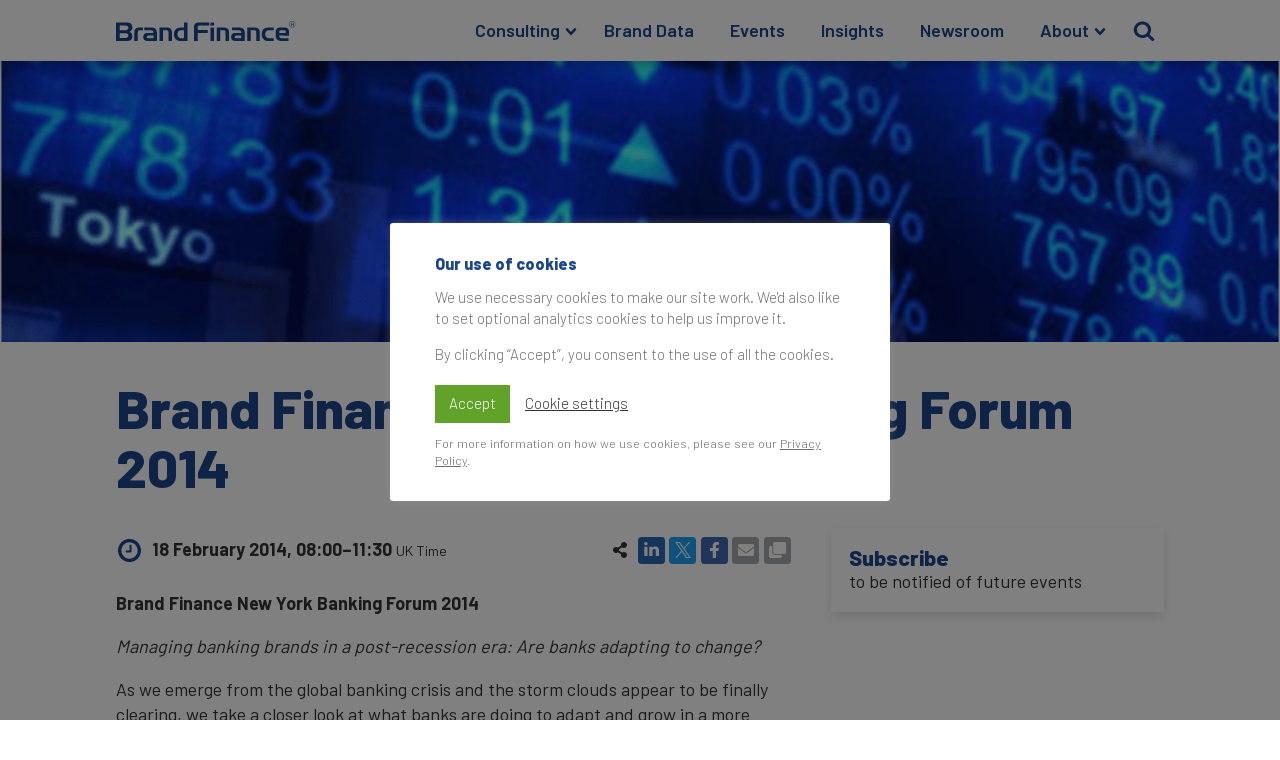

--- FILE ---
content_type: text/html; charset=UTF-8
request_url: https://brandfinance.com/events/brand-finance-new-york-banking-forum-2014
body_size: 29415
content:
<!DOCTYPE html>
<html lang="en-US" prefix="og: https://ogp.me/ns#" >
<head>
<meta charset="UTF-8">
<meta name="viewport" content="width=device-width, initial-scale=1.0">
<!-- WP_HEAD() START -->
<link rel="preload" as="style" href="https://fonts.googleapis.com/css?family=Barlow:100,200,300,400,500,600,700,800,900|Barlow:100,200,300,400,500,600,700,800,900|Almarai:100,200,300,400,500,600,700,800,900" >
<link rel="stylesheet" href="https://fonts.googleapis.com/css?family=Barlow:100,200,300,400,500,600,700,800,900|Barlow:100,200,300,400,500,600,700,800,900|Almarai:100,200,300,400,500,600,700,800,900">
	<style>img:is([sizes="auto" i], [sizes^="auto," i]) { contain-intrinsic-size: 3000px 1500px }</style>
	
<!-- Search Engine Optimization by Rank Math - https://rankmath.com/ -->
<title>Brand Finance New York Banking Forum 2014 | Event | Brand Finance</title>
<meta name="description" content="Brand Finance New York Banking Forum 2014"/>
<meta name="robots" content="follow, index, max-snippet:-1, max-video-preview:-1, max-image-preview:large"/>
<link rel="canonical" href="https://brandfinance.com/events/brand-finance-new-york-banking-forum-2014" />
<meta property="og:locale" content="en_US" />
<meta property="og:type" content="article" />
<meta property="og:title" content="Brand Finance New York Banking Forum 2014 | Event | Brand Finance" />
<meta property="og:description" content="Brand Finance New York Banking Forum 2014" />
<meta property="og:url" content="https://brandfinance.com/events/brand-finance-new-york-banking-forum-2014" />
<meta property="og:site_name" content="Brand Finance" />
<meta property="article:publisher" content="https://fb.com/Brand.Finance" />
<meta property="article:author" content="https://fb.com/Brand.Finance" />
<meta property="article:section" content="Insights" />
<meta property="og:updated_time" content="2020-09-23T22:27:45+01:00" />
<meta property="og:image" content="https://static.brandfinance.com/wp-content/uploads/2020/09/ny.png" />
<meta property="og:image:secure_url" content="https://static.brandfinance.com/wp-content/uploads/2020/09/ny.png" />
<meta property="og:image:width" content="940" />
<meta property="og:image:height" content="323" />
<meta property="og:image:alt" content="Brand Finance New York Banking Forum 2014" />
<meta property="og:image:type" content="image/png" />
<meta name="twitter:card" content="summary_large_image" />
<meta name="twitter:title" content="Brand Finance New York Banking Forum 2014 | Event | Brand Finance" />
<meta name="twitter:description" content="Brand Finance New York Banking Forum 2014" />
<meta name="twitter:site" content="@BrandFinance" />
<meta name="twitter:creator" content="@BrandFinance" />
<meta name="twitter:image" content="https://static.brandfinance.com/wp-content/uploads/2020/09/ny.png" />
<script type="application/ld+json" class="rank-math-schema">{"@context":"https://schema.org","@graph":[{"@type":"BreadcrumbList","@id":"https://brandfinance.com/events/brand-finance-new-york-banking-forum-2014#breadcrumb","itemListElement":[{"@type":"ListItem","position":"1","item":{"@id":"https://brandfinance.com","name":"Home"}},{"@type":"ListItem","position":"2","item":{"@id":"/events","name":"Events"}},{"@type":"ListItem","position":"3","item":{"@id":"https://brandfinance.com/events/brand-finance-new-york-banking-forum-2014","name":"Brand Finance New York Banking Forum 2014"}}]}]}</script>
<!-- /Rank Math WordPress SEO plugin -->

<link rel='stylesheet' id='wp-block-library-css' href='https://static.brandfinance.com/wp-includes/css/dist/block-library/style.min.css' type='text/css' media='all' />
<style id='classic-theme-styles-inline-css' type='text/css'>
/*! This file is auto-generated */
.wp-block-button__link{color:#fff;background-color:#32373c;border-radius:9999px;box-shadow:none;text-decoration:none;padding:calc(.667em + 2px) calc(1.333em + 2px);font-size:1.125em}.wp-block-file__button{background:#32373c;color:#fff;text-decoration:none}
</style>
<style id='global-styles-inline-css' type='text/css'>
:root{--wp--preset--aspect-ratio--square: 1;--wp--preset--aspect-ratio--4-3: 4/3;--wp--preset--aspect-ratio--3-4: 3/4;--wp--preset--aspect-ratio--3-2: 3/2;--wp--preset--aspect-ratio--2-3: 2/3;--wp--preset--aspect-ratio--16-9: 16/9;--wp--preset--aspect-ratio--9-16: 9/16;--wp--preset--color--black: #000000;--wp--preset--color--cyan-bluish-gray: #abb8c3;--wp--preset--color--white: #ffffff;--wp--preset--color--pale-pink: #f78da7;--wp--preset--color--vivid-red: #cf2e2e;--wp--preset--color--luminous-vivid-orange: #ff6900;--wp--preset--color--luminous-vivid-amber: #fcb900;--wp--preset--color--light-green-cyan: #7bdcb5;--wp--preset--color--vivid-green-cyan: #00d084;--wp--preset--color--pale-cyan-blue: #8ed1fc;--wp--preset--color--vivid-cyan-blue: #0693e3;--wp--preset--color--vivid-purple: #9b51e0;--wp--preset--gradient--vivid-cyan-blue-to-vivid-purple: linear-gradient(135deg,rgba(6,147,227,1) 0%,rgb(155,81,224) 100%);--wp--preset--gradient--light-green-cyan-to-vivid-green-cyan: linear-gradient(135deg,rgb(122,220,180) 0%,rgb(0,208,130) 100%);--wp--preset--gradient--luminous-vivid-amber-to-luminous-vivid-orange: linear-gradient(135deg,rgba(252,185,0,1) 0%,rgba(255,105,0,1) 100%);--wp--preset--gradient--luminous-vivid-orange-to-vivid-red: linear-gradient(135deg,rgba(255,105,0,1) 0%,rgb(207,46,46) 100%);--wp--preset--gradient--very-light-gray-to-cyan-bluish-gray: linear-gradient(135deg,rgb(238,238,238) 0%,rgb(169,184,195) 100%);--wp--preset--gradient--cool-to-warm-spectrum: linear-gradient(135deg,rgb(74,234,220) 0%,rgb(151,120,209) 20%,rgb(207,42,186) 40%,rgb(238,44,130) 60%,rgb(251,105,98) 80%,rgb(254,248,76) 100%);--wp--preset--gradient--blush-light-purple: linear-gradient(135deg,rgb(255,206,236) 0%,rgb(152,150,240) 100%);--wp--preset--gradient--blush-bordeaux: linear-gradient(135deg,rgb(254,205,165) 0%,rgb(254,45,45) 50%,rgb(107,0,62) 100%);--wp--preset--gradient--luminous-dusk: linear-gradient(135deg,rgb(255,203,112) 0%,rgb(199,81,192) 50%,rgb(65,88,208) 100%);--wp--preset--gradient--pale-ocean: linear-gradient(135deg,rgb(255,245,203) 0%,rgb(182,227,212) 50%,rgb(51,167,181) 100%);--wp--preset--gradient--electric-grass: linear-gradient(135deg,rgb(202,248,128) 0%,rgb(113,206,126) 100%);--wp--preset--gradient--midnight: linear-gradient(135deg,rgb(2,3,129) 0%,rgb(40,116,252) 100%);--wp--preset--font-size--small: 13px;--wp--preset--font-size--medium: 20px;--wp--preset--font-size--large: 36px;--wp--preset--font-size--x-large: 42px;--wp--preset--spacing--20: 0.44rem;--wp--preset--spacing--30: 0.67rem;--wp--preset--spacing--40: 1rem;--wp--preset--spacing--50: 1.5rem;--wp--preset--spacing--60: 2.25rem;--wp--preset--spacing--70: 3.38rem;--wp--preset--spacing--80: 5.06rem;--wp--preset--shadow--natural: 6px 6px 9px rgba(0, 0, 0, 0.2);--wp--preset--shadow--deep: 12px 12px 50px rgba(0, 0, 0, 0.4);--wp--preset--shadow--sharp: 6px 6px 0px rgba(0, 0, 0, 0.2);--wp--preset--shadow--outlined: 6px 6px 0px -3px rgba(255, 255, 255, 1), 6px 6px rgba(0, 0, 0, 1);--wp--preset--shadow--crisp: 6px 6px 0px rgba(0, 0, 0, 1);}:where(.is-layout-flex){gap: 0.5em;}:where(.is-layout-grid){gap: 0.5em;}body .is-layout-flex{display: flex;}.is-layout-flex{flex-wrap: wrap;align-items: center;}.is-layout-flex > :is(*, div){margin: 0;}body .is-layout-grid{display: grid;}.is-layout-grid > :is(*, div){margin: 0;}:where(.wp-block-columns.is-layout-flex){gap: 2em;}:where(.wp-block-columns.is-layout-grid){gap: 2em;}:where(.wp-block-post-template.is-layout-flex){gap: 1.25em;}:where(.wp-block-post-template.is-layout-grid){gap: 1.25em;}.has-black-color{color: var(--wp--preset--color--black) !important;}.has-cyan-bluish-gray-color{color: var(--wp--preset--color--cyan-bluish-gray) !important;}.has-white-color{color: var(--wp--preset--color--white) !important;}.has-pale-pink-color{color: var(--wp--preset--color--pale-pink) !important;}.has-vivid-red-color{color: var(--wp--preset--color--vivid-red) !important;}.has-luminous-vivid-orange-color{color: var(--wp--preset--color--luminous-vivid-orange) !important;}.has-luminous-vivid-amber-color{color: var(--wp--preset--color--luminous-vivid-amber) !important;}.has-light-green-cyan-color{color: var(--wp--preset--color--light-green-cyan) !important;}.has-vivid-green-cyan-color{color: var(--wp--preset--color--vivid-green-cyan) !important;}.has-pale-cyan-blue-color{color: var(--wp--preset--color--pale-cyan-blue) !important;}.has-vivid-cyan-blue-color{color: var(--wp--preset--color--vivid-cyan-blue) !important;}.has-vivid-purple-color{color: var(--wp--preset--color--vivid-purple) !important;}.has-black-background-color{background-color: var(--wp--preset--color--black) !important;}.has-cyan-bluish-gray-background-color{background-color: var(--wp--preset--color--cyan-bluish-gray) !important;}.has-white-background-color{background-color: var(--wp--preset--color--white) !important;}.has-pale-pink-background-color{background-color: var(--wp--preset--color--pale-pink) !important;}.has-vivid-red-background-color{background-color: var(--wp--preset--color--vivid-red) !important;}.has-luminous-vivid-orange-background-color{background-color: var(--wp--preset--color--luminous-vivid-orange) !important;}.has-luminous-vivid-amber-background-color{background-color: var(--wp--preset--color--luminous-vivid-amber) !important;}.has-light-green-cyan-background-color{background-color: var(--wp--preset--color--light-green-cyan) !important;}.has-vivid-green-cyan-background-color{background-color: var(--wp--preset--color--vivid-green-cyan) !important;}.has-pale-cyan-blue-background-color{background-color: var(--wp--preset--color--pale-cyan-blue) !important;}.has-vivid-cyan-blue-background-color{background-color: var(--wp--preset--color--vivid-cyan-blue) !important;}.has-vivid-purple-background-color{background-color: var(--wp--preset--color--vivid-purple) !important;}.has-black-border-color{border-color: var(--wp--preset--color--black) !important;}.has-cyan-bluish-gray-border-color{border-color: var(--wp--preset--color--cyan-bluish-gray) !important;}.has-white-border-color{border-color: var(--wp--preset--color--white) !important;}.has-pale-pink-border-color{border-color: var(--wp--preset--color--pale-pink) !important;}.has-vivid-red-border-color{border-color: var(--wp--preset--color--vivid-red) !important;}.has-luminous-vivid-orange-border-color{border-color: var(--wp--preset--color--luminous-vivid-orange) !important;}.has-luminous-vivid-amber-border-color{border-color: var(--wp--preset--color--luminous-vivid-amber) !important;}.has-light-green-cyan-border-color{border-color: var(--wp--preset--color--light-green-cyan) !important;}.has-vivid-green-cyan-border-color{border-color: var(--wp--preset--color--vivid-green-cyan) !important;}.has-pale-cyan-blue-border-color{border-color: var(--wp--preset--color--pale-cyan-blue) !important;}.has-vivid-cyan-blue-border-color{border-color: var(--wp--preset--color--vivid-cyan-blue) !important;}.has-vivid-purple-border-color{border-color: var(--wp--preset--color--vivid-purple) !important;}.has-vivid-cyan-blue-to-vivid-purple-gradient-background{background: var(--wp--preset--gradient--vivid-cyan-blue-to-vivid-purple) !important;}.has-light-green-cyan-to-vivid-green-cyan-gradient-background{background: var(--wp--preset--gradient--light-green-cyan-to-vivid-green-cyan) !important;}.has-luminous-vivid-amber-to-luminous-vivid-orange-gradient-background{background: var(--wp--preset--gradient--luminous-vivid-amber-to-luminous-vivid-orange) !important;}.has-luminous-vivid-orange-to-vivid-red-gradient-background{background: var(--wp--preset--gradient--luminous-vivid-orange-to-vivid-red) !important;}.has-very-light-gray-to-cyan-bluish-gray-gradient-background{background: var(--wp--preset--gradient--very-light-gray-to-cyan-bluish-gray) !important;}.has-cool-to-warm-spectrum-gradient-background{background: var(--wp--preset--gradient--cool-to-warm-spectrum) !important;}.has-blush-light-purple-gradient-background{background: var(--wp--preset--gradient--blush-light-purple) !important;}.has-blush-bordeaux-gradient-background{background: var(--wp--preset--gradient--blush-bordeaux) !important;}.has-luminous-dusk-gradient-background{background: var(--wp--preset--gradient--luminous-dusk) !important;}.has-pale-ocean-gradient-background{background: var(--wp--preset--gradient--pale-ocean) !important;}.has-electric-grass-gradient-background{background: var(--wp--preset--gradient--electric-grass) !important;}.has-midnight-gradient-background{background: var(--wp--preset--gradient--midnight) !important;}.has-small-font-size{font-size: var(--wp--preset--font-size--small) !important;}.has-medium-font-size{font-size: var(--wp--preset--font-size--medium) !important;}.has-large-font-size{font-size: var(--wp--preset--font-size--large) !important;}.has-x-large-font-size{font-size: var(--wp--preset--font-size--x-large) !important;}
:where(.wp-block-post-template.is-layout-flex){gap: 1.25em;}:where(.wp-block-post-template.is-layout-grid){gap: 1.25em;}
:where(.wp-block-columns.is-layout-flex){gap: 2em;}:where(.wp-block-columns.is-layout-grid){gap: 2em;}
:root :where(.wp-block-pullquote){font-size: 1.5em;line-height: 1.6;}
</style>
<link rel='stylesheet' id='contact-form-7-css' href='https://brandfinance.com/wp-content/plugins/contact-form-7/includes/css/styles.css' type='text/css' media='all' />
<link rel='stylesheet' id='cookie-law-info-css' href='https://brandfinance.com/wp-content/plugins/cookie-law-info/legacy/public/css/cookie-law-info-public.css' type='text/css' media='all' />
<link rel='stylesheet' id='cookie-law-info-gdpr-css' href='https://brandfinance.com/wp-content/plugins/cookie-law-info/legacy/public/css/cookie-law-info-gdpr.css' type='text/css' media='all' />
<link rel='stylesheet' id='oxygen-css' href='https://brandfinance.com/wp-content/plugins/oxygen/component-framework/oxygen.css' type='text/css' media='all' />
<link rel='stylesheet' id='bodhi-svgs-attachment-css' href='https://brandfinance.com/wp-content/plugins/svg-support/css/svgs-attachment.css' type='text/css' media='all' />
<link rel='stylesheet' id='fancybox-css' href='https://brandfinance.com/wp-content/plugins/easy-fancybox/fancybox/2.2.0/jquery.fancybox.css' type='text/css' media='screen' />
<script type="text/javascript" src="https://brandfinance.com/wp-content/plugins/svg-support/vendor/DOMPurify/DOMPurify.min.js" id="bodhi-dompurify-library-js"></script>
<script type="text/javascript" src="https://static.brandfinance.com/wp-includes/js/jquery/jquery.min.js" id="jquery-core-js"></script>
<script type="text/javascript" id="cookie-law-info-js-extra">
/* <![CDATA[ */
var Cli_Data = {"nn_cookie_ids":[],"cookielist":[],"non_necessary_cookies":[],"ccpaEnabled":"","ccpaRegionBased":"","ccpaBarEnabled":"","strictlyEnabled":["necessary","obligatoire"],"ccpaType":"gdpr","js_blocking":"","custom_integration":"","triggerDomRefresh":"","secure_cookies":""};
var cli_cookiebar_settings = {"animate_speed_hide":"500","animate_speed_show":"500","background":"#FFF","border":"#b1a6a6c2","border_on":"","button_1_button_colour":"#61a229","button_1_button_hover":"#4e8221","button_1_link_colour":"#fff","button_1_as_button":"1","button_1_new_win":"","button_2_button_colour":"#333","button_2_button_hover":"#292929","button_2_link_colour":"#6d6e70","button_2_as_button":"","button_2_hidebar":"1","button_3_button_colour":"#3566bb","button_3_button_hover":"#2a5296","button_3_link_colour":"#fff","button_3_as_button":"1","button_3_new_win":"","button_4_button_colour":"#000","button_4_button_hover":"#000000","button_4_link_colour":"#333333","button_4_as_button":"","button_7_button_colour":"#61a229","button_7_button_hover":"#4e8221","button_7_link_colour":"#fff","button_7_as_button":"1","button_7_new_win":"","font_family":"inherit","header_fix":"","notify_animate_hide":"1","notify_animate_show":"","notify_div_id":"#cookie-law-info-bar","notify_position_horizontal":"right","notify_position_vertical":"bottom","scroll_close":"","scroll_close_reload":"","accept_close_reload":"","reject_close_reload":"","showagain_tab":"","showagain_background":"#fff","showagain_border":"#000","showagain_div_id":"#cookie-law-info-again","showagain_x_position":"100px","text":"#6d6e70","show_once_yn":"","show_once":"10000","logging_on":"","as_popup":"","popup_overlay":"1","bar_heading_text":"Our use of cookies","cookie_bar_as":"popup","popup_showagain_position":"bottom-right","widget_position":"left"};
var log_object = {"ajax_url":"https:\/\/brandfinance.com\/wp-admin\/admin-ajax.php"};
/* ]]> */
</script>
<script type="text/javascript" src="https://brandfinance.com/wp-content/plugins/cookie-law-info/legacy/public/js/cookie-law-info-public.js" id="cookie-law-info-js"></script>
<script type="text/javascript" src="https://brandfinance.com/wp-content/plugins/svg-support/js/min/svgs-inline-min.js" id="bodhi_svg_inline-js"></script>
<script type="text/javascript" id="bodhi_svg_inline-js-after">
/* <![CDATA[ */
cssTarget={"Bodhi":"img.style-svg","ForceInlineSVG":"style-svg"};ForceInlineSVGActive="false";frontSanitizationEnabled="on";
/* ]]> */
</script>
<link rel="https://api.w.org/" href="https://brandfinance.com/wp-json/" /><link rel="alternate" title="JSON" type="application/json" href="https://brandfinance.com/wp-json/wp/v2/event/3399" /><link rel="EditURI" type="application/rsd+xml" title="RSD" href="https://brandfinance.com/xmlrpc.php?rsd" />
<meta name="generator" content="WordPress 6.7.4" />
<link rel='shortlink' href='https://brandfinance.com/?p=3399' />
<link rel="alternate" title="oEmbed (JSON)" type="application/json+oembed" href="https://brandfinance.com/wp-json/oembed/1.0/embed?url=https%3A%2F%2Fbrandfinance.com%2Fevents%2Fbrand-finance-new-york-banking-forum-2014" />
<link rel="alternate" title="oEmbed (XML)" type="text/xml+oembed" href="https://brandfinance.com/wp-json/oembed/1.0/embed?url=https%3A%2F%2Fbrandfinance.com%2Fevents%2Fbrand-finance-new-york-banking-forum-2014&#038;format=xml" />
<script async src="https://pagead2.googlesyndication.com/pagead/js/adsbygoogle.js?client=ca-pub-3808020484285585" crossorigin="anonymous"></script>		<style type="text/css">
						ol.footnotes>li {list-style-type:decimal;}
						ol.footnotes { color:#666666; }
ol.footnotes li { font-size:80%; }
		</style>
		<style>
	.cli-style-v2 {
		font: inherit !important;
	}
	.cli_action_button {
		margin-left: 0 !important;
	}
	.cli-bar-btn_container {
		margin-top: .5em !important;
		margin-bottom: .5em !important;
		/* justify-content: center; */
	}
	.cli-bar-btn_container a {
		font: inherit !important;
	}
</style>
<style id="fancybox-inline-css" type="text/css"></style><link rel="icon" href="https://static.brandfinance.com/wp-content/uploads/2020/07/BF_COA_ICON_BLUE_RGB_square-150x150.png" sizes="32x32" />
<link rel="icon" href="https://static.brandfinance.com/wp-content/uploads/2020/07/BF_COA_ICON_BLUE_RGB_square.png" sizes="192x192" />
<link rel="apple-touch-icon" href="https://static.brandfinance.com/wp-content/uploads/2020/07/BF_COA_ICON_BLUE_RGB_square.png" />
<meta name="msapplication-TileImage" content="https://static.brandfinance.com/wp-content/uploads/2020/07/BF_COA_ICON_BLUE_RGB_square.png" />
<link rel='stylesheet' id='oxygen-cache-4146-css' href='https://static.brandfinance.com/wp-content/uploads/oxygen/css/4146.css' type='text/css' media='all' />
<link rel='stylesheet' id='oxygen-cache-622-css' href='https://static.brandfinance.com/wp-content/uploads/oxygen/css/622.css' type='text/css' media='all' />
<link rel='stylesheet' id='oxygen-cache-3764-css' href='https://static.brandfinance.com/wp-content/uploads/oxygen/css/3764.css' type='text/css' media='all' />
<link rel='stylesheet' id='oxygen-universal-styles-css' href='https://static.brandfinance.com/wp-content/uploads/oxygen/css/universal.css' type='text/css' media='all' />
<!-- END OF WP_HEAD() -->
</head>
<body class="event-template-default single single-event postid-3399  wp-embed-responsive oxygen-body" >




						<section id="main-header" class=" ct-section " ><div class="ct-section-inner-wrap"><header id="div_block-71-622" class="ct-div-block" ><a id="home-link" class="ct-link" href="/" target="_self"  ><img  id="image-7-622" alt="Brand Finance logo" src="https://static.brandfinance.com/wp-content/uploads/2020/07/Brand-Finance.svg" class="ct-image" srcset="" sizes="(max-width: 300px) 100vw, 300px" /></a><div id="main-menu-block" class="ct-div-block" >
		<div id="main-menu" class="oxy-pro-menu  " ><div class="oxy-pro-menu-mobile-open-icon  oxy-pro-menu-off-canvas-trigger oxy-pro-menu-off-canvas-right" data-off-canvas-alignment="right"><svg id="main-menu-open-icon"><use xlink:href="#FontAwesomeicon-bars"></use></svg></div>

                
        <div class="oxy-pro-menu-container  oxy-pro-menu-dropdown-links-visible-on-mobile oxy-pro-menu-dropdown-links-toggle oxy-pro-menu-show-dropdown" data-aos-duration="200" 

             data-oxy-pro-menu-dropdown-animation="fade-down"
             data-oxy-pro-menu-dropdown-animation-duration=".2"
             data-entire-parent-toggles-dropdown="false"

                          data-oxy-pro-menu-off-canvas-animation="slide-left"
             
                          data-oxy-pro-menu-dropdown-animation-duration=".2"
             
                          data-oxy-pro-menu-dropdown-links-on-mobile="toggle">
             
            <div class="menu-main-navigation-container"><ul id="menu-main-navigation" class="oxy-pro-menu-list"><li id="menu-item-51" class="menu-item menu-item-type-post_type menu-item-object-page menu-item-has-children menu-item-51"><a href="https://brandfinance.com/consulting">Consulting</a>
<ul class="sub-menu">
	<li id="menu-item-60" class="menu-item menu-item-type-post_type menu-item-object-page menu-item-60"><a href="https://brandfinance.com/consulting/brand-research">Brand Research</a></li>
	<li id="menu-item-59" class="menu-item menu-item-type-post_type menu-item-object-page menu-item-59"><a href="https://brandfinance.com/consulting/brand-valuation">Brand Valuation</a></li>
	<li id="menu-item-58" class="menu-item menu-item-type-post_type menu-item-object-page menu-item-58"><a href="https://brandfinance.com/consulting/brand-strategy">Brand Strategy</a></li>
	<li id="menu-item-4144" class="menu-item menu-item-type-post_type menu-item-object-page menu-item-4144"><a href="https://brandfinance.com/training">Brand Training</a></li>
	<li id="menu-item-27662" class="menu-item menu-item-type-post_type menu-item-object-page menu-item-27662"><a href="https://brandfinance.com/consulting/sponsorship">Sponsorship Services</a></li>
	<li id="menu-item-30646" class="menu-item menu-item-type-post_type menu-item-object-page menu-item-30646"><a href="https://brandfinance.com/consulting/sustainability-services">Sustainability Services</a></li>
</ul>
</li>
<li id="menu-item-47" class="menu-item menu-item-type-post_type menu-item-object-page menu-item-47"><a href="https://brandfinance.com/data">Brand Data</a></li>
<li id="menu-item-3729" class="menu-item menu-item-type-post_type menu-item-object-page menu-item-3729"><a href="https://brandfinance.com/events">Events</a></li>
<li id="menu-item-50" class="menu-item menu-item-type-post_type menu-item-object-page menu-item-50"><a href="https://brandfinance.com/insights">Insights</a></li>
<li id="menu-item-48" class="menu-item menu-item-type-post_type menu-item-object-page menu-item-48"><a href="https://brandfinance.com/press-releases">Newsroom</a></li>
<li id="menu-item-49" class="menu-item menu-item-type-post_type menu-item-object-page menu-item-has-children menu-item-49"><a href="https://brandfinance.com/about">About</a>
<ul class="sub-menu">
	<li id="menu-item-909" class="menu-item menu-item-type-post_type menu-item-object-page menu-item-909"><a href="https://brandfinance.com/offices">Our Offices</a></li>
	<li id="menu-item-3740" class="menu-item menu-item-type-post_type menu-item-object-page menu-item-3740"><a href="https://brandfinance.com/contact-us">Contact Us</a></li>
</ul>
</li>
</ul></div>
            <div class="oxy-pro-menu-mobile-close-icon"><svg id="svg-main-menu"><use xlink:href="#FontAwesomeicon-close"></use></svg></div>

        </div>

        </div>

		<script type="text/javascript">
			jQuery('#main-menu .oxy-pro-menu-show-dropdown .menu-item-has-children > a', 'body').each(function(){
                jQuery(this).append('<div class="oxy-pro-menu-dropdown-icon-click-area"><svg class="oxy-pro-menu-dropdown-icon"><use xlink:href="#FontAwesomeicon-chevron-down"></use></svg></div>');
            });
            jQuery('#main-menu .oxy-pro-menu-show-dropdown .menu-item:not(.menu-item-has-children) > a', 'body').each(function(){
                jQuery(this).append('<div class="oxy-pro-menu-dropdown-icon-click-area"></div>');
            });			</script><div id="primary-search-block" class="ct-code-block" ><a id='primary-search' href='#'>
  <form role="search" method="get" id="primary-search-form" class="search-form" action="/">
    <div class='search-bar'>
      <input class="search-bar-input" type="text" value="" name="s" id="main-search" placeholder="Search …" />
      <label for="s">
        <span class="screen-reader-text"> Search for:</span>
        <div class='icon'>
          <svg height="0" width="0" viewBox="0 0 26 28"><path d="M18 13c0-3.859-3.141-7-7-7s-7 3.141-7 7 3.141 7 7 7 7-3.141 7-7zM26 26c0 1.094-0.906 2-2 2-0.531 0-1.047-0.219-1.406-0.594l-5.359-5.344c-1.828 1.266-4.016 1.937-6.234 1.937-6.078 0-11-4.922-11-11s4.922-11 11-11 11 4.922 11 11c0 2.219-0.672 4.406-1.937 6.234l5.359 5.359c0.359 0.359 0.578 0.875 0.578 1.406z"></path></svg>
        </div>
      </label>
    </div>
  </form>
</a></div></div></header></div></section><div id="menu-spacer" class="ct-div-block" ></div><div id="code_block-280-3764" class="ct-code-block" ></div><div id="parallax-image-header" class="ct-div-block " ><div id="parallax-image-header-background" class="ct-div-block" style="background-image:url(https://static.brandfinance.com/wp-content/uploads/2020/09/ny.png);background-size: cover;" ></div><div id="parallax-image-header-foreground" class="ct-div-block" ></div></div><section id="section-26-631" class=" ct-section" ><div class="ct-section-inner-wrap"><h1 id="headline-2-631" class="ct-headline"><span id="span-3-631" class="ct-span" >Brand Finance New York Banking Forum 2014</span></h1><div id="new_columns-195-3764" class="ct-new-columns" ><div id="div_block-196-3764" class="ct-div-block" ><div id="div_block-284-3764" class="ct-div-block" ><div id="code_block-326-3764" class="ct-code-block" ><div class='icon'>
  <svg height='0' width='0' viewBox="0 0 24 28"><path d="M14 8.5v7c0 0.281-0.219 0.5-0.5 0.5h-5c-0.281 0-0.5-0.219-0.5-0.5v-1c0-0.281 0.219-0.5 0.5-0.5h3.5v-5.5c0-0.281 0.219-0.5 0.5-0.5h1c0.281 0 0.5 0.219 0.5 0.5zM20.5 14c0-4.688-3.813-8.5-8.5-8.5s-8.5 3.813-8.5 8.5 3.813 8.5 8.5 8.5 8.5-3.813 8.5-8.5zM24 14c0 6.625-5.375 12-12 12s-12-5.375-12-12 5.375-12 12-12 12 5.375 12 12z"></path></svg>
</div>
<div><strong>18 February 2014, 08:00&ndash;11:30</strong> <small>UK Time</small></div></div><div id="code_block-1-6880" class="ct-code-block" >


  <div class='social-sharing' id='unique_id_here'>
    <a class='share-button' title='Share' style='display: none;'>
      <div class='social-sharing-icon'>
        <img class='style-svg'
             src='https://static.brandfinance.com/wp-content/uploads/icons/fa/solid/share-alt.svg' 
             alt='Share'
             />
      </div>
      <div class='text'>
        Share      </div>
    </a>
    <div class='social-sharing-icon share' title='Share' >
      <img class='style-svg'
           src='https://static.brandfinance.com/wp-content/uploads/icons/fa/solid/share-alt.svg' 
           alt='Share'
           />
    </div>
        <a class='social-sharing-icon linkedin' style='background-color: #2867b2'
       href='https://www.linkedin.com/sharing/share-offsite/?url=https%3A%2F%2Fbrandfinance.com%2Fevents%2Fbrand-finance-new-york-banking-forum-2014'
       title='Share on LinkedIn'
       target='_blank'       >
      <img class='style-svg'
           src='https://static.brandfinance.com/wp-content/uploads/icons/fa/brands/linkedin-in.svg'
           alt='Share on LinkedIn' title='Share on LinkedIn' 
           />
    </a>
        <a class='social-sharing-icon twitter' style='background-color: #1da1f2'
       href='https://twitter.com/intent/tweet?url=https%3A%2F%2Fbrandfinance.com%2Fevents%2Fbrand-finance-new-york-banking-forum-2014&text=Brand%20Finance%20New%20York%20Banking%20Forum%202014&via=BrandFinance'
       title='Share on Twitter'
       target='_blank'       >
      <img class='style-svg'
           src='https://static.brandfinance.com/wp-content/uploads/icons/fa/brands/x-twitter.svg'
           alt='Share on Twitter' title='Share on Twitter' 
           />
    </a>
        <a class='social-sharing-icon facebook' style='background-color: #4267b2'
       href='https://facebook.com/sharer/sharer.php?u=https%3A%2F%2Fbrandfinance.com%2Fevents%2Fbrand-finance-new-york-banking-forum-2014'
       title='Share on Facebook'
       target='_blank'       >
      <img class='style-svg'
           src='https://static.brandfinance.com/wp-content/uploads/icons/fa/brands/facebook-f.svg'
           alt='Share on Facebook' title='Share on Facebook' 
           />
    </a>
        <a class='social-sharing-icon email' style='background-color: #a7a9ab'
       href='mailto:?subject=Brand%20Finance%20New%20York%20Banking%20Forum%202014&body=https%3A%2F%2Fbrandfinance.com%2Fevents%2Fbrand-finance-new-york-banking-forum-2014'
       title='Share by Email'
       target='_blank'       >
      <img class='style-svg'
           src='https://static.brandfinance.com/wp-content/uploads/icons/fa/solid/envelope.svg'
           alt='Share by Email' title='Share by Email' 
           />
    </a>
        <a class='social-sharing-icon copy_link' style='background-color: #a7a9ab'
       href='#'
       title='Copy Link'
              >
      <img class='style-svg'
           src='https://static.brandfinance.com/wp-content/uploads/icons/fa/solid/clone.svg'
           alt='Copy Link' title='Copy Link' 
           />
    </a>
      </div>

  <script>
    if (navigator.share) {
      jQuery('#unique_id_here .social-sharing-icon.share').hide();
      mobileButton = jQuery('#unique_id_here .share-button');
      mobileButton.show();
      jQuery('#unique_id_here .social-sharing').hide();
      mobileButton.click( e => {
        navigator.share({
          title: 'Brand Finance New York Banking Forum 2014',
          url: 'https://brandfinance.com/events/brand-finance-new-york-banking-forum-2014'
        });
      });
    }
  </script>


  <input id="unique_id_here-url" name="unique_id_here-url" type="hidden">
  <script>
    copyLink = jQuery('#unique_id_here .copy_link');
    copyLink.addClass('show-notification');
    copyLink.click(() => {
      let pageUrlInput = document.getElementById("unique_id_here-url");
      pageUrlInput.type = 'text';
      pageUrlInput.value = window.location.href.replace(window.location.search, '').replace(window.location.hash, '').replace('#', '');
      pageUrlInput.select();
      document.execCommand("copy");
      pageUrlInput.type = 'hidden';
      jQuery('#notification-text').html('Link copied to clipboard');
    });
  </script>
</div></div><div id='inner_content-7-631' class='ct-inner-content'><p><strong>Brand Finance New York Banking Forum 2014</strong></p>
<p><em>Managing banking brands in a post-recession era: Are banks adapting to change?</em>&nbsp;</p>
<p>As we emerge from the global banking crisis and the storm clouds appear to be finally clearing, we take a closer look at what banks are doing to adapt and grow in a more complex and ever changing world.</p>
<p>With a banking landscape vastly different to the one we knew before, we ask ourselves, what are the strategies for building long-term shareholder and brand value? Pose your questions to a mixed panel of banks and brand specialists and hear their thoughts and vision for the future of the banking sector.</p>
<p>Join us at the 3rd Annual New York Banking Forum at the Harvard Club, where we will be discussing the strategies for managing your banking brand in a post-recession era.</p>
<h2>Who Should Attend</h2>
<p>CEOs, CMOs, CFOs and senior managers of banking brands.</p>
<p>This is a free event to attend and places are limited. To book your guest place(s) please contact Alina Kaeser, on&nbsp;647-227-0336 or email <a href='mailto:usa@brandfinance.com'>usa@brandfinance.com</a>.</p>
<h2>Programme</h2>
<p>Program:</p>
<p>&nbsp;</p>
<p>07:30 &ndash; 08:00&nbsp;&nbsp;&nbsp;&nbsp;&nbsp;&nbsp;&nbsp;&nbsp;&nbsp;&nbsp;&nbsp;&nbsp;&nbsp;&nbsp;&nbsp;&nbsp;&nbsp;&nbsp;&nbsp;&nbsp;&nbsp; Registration &amp; breakfast</p>
<p>08:00 &ndash; 08:10&nbsp;&nbsp;&nbsp;&nbsp;&nbsp;&nbsp;&nbsp;&nbsp;&nbsp;&nbsp;&nbsp;&nbsp;&nbsp;&nbsp;&nbsp;&nbsp;&nbsp;&nbsp;&nbsp;&nbsp;&nbsp; Welcome &amp; Introduction &nbsp; &nbsp; &nbsp; &nbsp; &nbsp; &nbsp; &nbsp; &nbsp; &nbsp; Brand Finance</p>
<p>08:10 &ndash; 08:40&nbsp;&nbsp;&nbsp;&nbsp;&nbsp;&nbsp;&nbsp;&nbsp;&nbsp;&nbsp;&nbsp;&nbsp;&nbsp;&nbsp;&nbsp;&nbsp;&nbsp;&nbsp;&nbsp;&nbsp;&nbsp; Mich Bergesen &nbsp; &nbsp; &nbsp; &nbsp; &nbsp; &nbsp; &nbsp; &nbsp; &nbsp; &nbsp; &nbsp; &nbsp; &nbsp; &nbsp; &nbsp; &nbsp;Landor Associates</p>
<p>08:40 &ndash; 09:10&nbsp;&nbsp;&nbsp;&nbsp;&nbsp;&nbsp;&nbsp;&nbsp;&nbsp;&nbsp;&nbsp;&nbsp;&nbsp;&nbsp;&nbsp;&nbsp;&nbsp;&nbsp;&nbsp;&nbsp;&nbsp; Angela Vanderberg &nbsp; &nbsp; &nbsp; &nbsp; &nbsp; &nbsp; &nbsp; &nbsp; &nbsp; &nbsp; &nbsp; &nbsp; &nbsp;Stratacache</p>
<p>09:10 &ndash; 09:40&nbsp;&nbsp;&nbsp;&nbsp;&nbsp;&nbsp;&nbsp;&nbsp;&nbsp;&nbsp;&nbsp;&nbsp;&nbsp;&nbsp;&nbsp;&nbsp;&nbsp;&nbsp;&nbsp;&nbsp;&nbsp; Dr. David Kippen &nbsp; &nbsp; &nbsp; &nbsp; &nbsp; &nbsp; &nbsp; &nbsp; &nbsp; &nbsp; &nbsp; &nbsp; &nbsp; &nbsp; Evviva Brands</p>
<p>09:40 &ndash; 10:10 &nbsp; &nbsp; &nbsp; &nbsp; &nbsp; &nbsp; &nbsp; &nbsp; &nbsp; &nbsp; &nbsp;Anne Rivers &nbsp; &nbsp;&nbsp; &nbsp; &nbsp; &nbsp; &nbsp; &nbsp; &nbsp; &nbsp; &nbsp; &nbsp; &nbsp; &nbsp; &nbsp; &nbsp; &nbsp; &nbsp;BAV Consulting</p>
<p>10:10 &ndash; 10:40&nbsp;&nbsp;&nbsp;&nbsp;&nbsp;&nbsp;&nbsp;&nbsp;&nbsp;&nbsp;&nbsp;&nbsp;&nbsp;&nbsp;&nbsp;&nbsp;&nbsp;&nbsp;&nbsp;&nbsp;&nbsp; Edgar Baum &nbsp; &nbsp; &nbsp; &nbsp; &nbsp; &nbsp; &nbsp; &nbsp; &nbsp; &nbsp; &nbsp; &nbsp; &nbsp; &nbsp; &nbsp; &nbsp; &nbsp; &nbsp;Brand Finance</p>
<p>10:40 &ndash; 11:30&nbsp;&nbsp;&nbsp;&nbsp;&nbsp;&nbsp;&nbsp;&nbsp;&nbsp;&nbsp;&nbsp;&nbsp;&nbsp;&nbsp;&nbsp;&nbsp;&nbsp;&nbsp;&nbsp;&nbsp;&nbsp; Panel discussion</p>
<p>11:30 &ndash; 12:30&nbsp;&nbsp;&nbsp;&nbsp;&nbsp;&nbsp;&nbsp;&nbsp;&nbsp;&nbsp;&nbsp;&nbsp;&nbsp;&nbsp;&nbsp;&nbsp;&nbsp;&nbsp;&nbsp;&nbsp;&nbsp; Lunch &amp; networking</p>
</div></div><div id="div_block-197-3764" class="ct-div-block" ><div id="div_block-333-3764" class="ct-div-block" ><div id="code_block-334-3764" class="ct-code-block" ><div class='icon'>
  <svg height='0' width='0' viewBox="0 0 24 28"><path d="M14 8.5v7c0 0.281-0.219 0.5-0.5 0.5h-5c-0.281 0-0.5-0.219-0.5-0.5v-1c0-0.281 0.219-0.5 0.5-0.5h3.5v-5.5c0-0.281 0.219-0.5 0.5-0.5h1c0.281 0 0.5 0.219 0.5 0.5zM20.5 14c0-4.688-3.813-8.5-8.5-8.5s-8.5 3.813-8.5 8.5 3.813 8.5 8.5 8.5 8.5-3.813 8.5-8.5zM24 14c0 6.625-5.375 12-12 12s-12-5.375-12-12 5.375-12 12-12 12 5.375 12 12z"></path></svg>
</div>
<div><strong>18 February 2014, 08:00&ndash;11:30</strong> <small>UK Time</small></div></div><div id="code_block-1-6880" class="ct-code-block" >


  <div class='social-sharing' id='unique_id_here'>
    <a class='share-button' title='Share' style='display: none;'>
      <div class='social-sharing-icon'>
        <img class='style-svg'
             src='https://static.brandfinance.com/wp-content/uploads/icons/fa/solid/share-alt.svg' 
             alt='Share'
             />
      </div>
      <div class='text'>
        Share      </div>
    </a>
    <div class='social-sharing-icon share' title='Share' >
      <img class='style-svg'
           src='https://static.brandfinance.com/wp-content/uploads/icons/fa/solid/share-alt.svg' 
           alt='Share'
           />
    </div>
        <a class='social-sharing-icon linkedin' style='background-color: #2867b2'
       href='https://www.linkedin.com/sharing/share-offsite/?url=https%3A%2F%2Fbrandfinance.com%2Fevents%2Fbrand-finance-new-york-banking-forum-2014'
       title='Share on LinkedIn'
       target='_blank'       >
      <img class='style-svg'
           src='https://static.brandfinance.com/wp-content/uploads/icons/fa/brands/linkedin-in.svg'
           alt='Share on LinkedIn' title='Share on LinkedIn' 
           />
    </a>
        <a class='social-sharing-icon twitter' style='background-color: #1da1f2'
       href='https://twitter.com/intent/tweet?url=https%3A%2F%2Fbrandfinance.com%2Fevents%2Fbrand-finance-new-york-banking-forum-2014&text=Brand%20Finance%20New%20York%20Banking%20Forum%202014&via=BrandFinance'
       title='Share on Twitter'
       target='_blank'       >
      <img class='style-svg'
           src='https://static.brandfinance.com/wp-content/uploads/icons/fa/brands/x-twitter.svg'
           alt='Share on Twitter' title='Share on Twitter' 
           />
    </a>
        <a class='social-sharing-icon facebook' style='background-color: #4267b2'
       href='https://facebook.com/sharer/sharer.php?u=https%3A%2F%2Fbrandfinance.com%2Fevents%2Fbrand-finance-new-york-banking-forum-2014'
       title='Share on Facebook'
       target='_blank'       >
      <img class='style-svg'
           src='https://static.brandfinance.com/wp-content/uploads/icons/fa/brands/facebook-f.svg'
           alt='Share on Facebook' title='Share on Facebook' 
           />
    </a>
        <a class='social-sharing-icon email' style='background-color: #a7a9ab'
       href='mailto:?subject=Brand%20Finance%20New%20York%20Banking%20Forum%202014&body=https%3A%2F%2Fbrandfinance.com%2Fevents%2Fbrand-finance-new-york-banking-forum-2014'
       title='Share by Email'
       target='_blank'       >
      <img class='style-svg'
           src='https://static.brandfinance.com/wp-content/uploads/icons/fa/solid/envelope.svg'
           alt='Share by Email' title='Share by Email' 
           />
    </a>
        <a class='social-sharing-icon copy_link' style='background-color: #a7a9ab'
       href='#'
       title='Copy Link'
              >
      <img class='style-svg'
           src='https://static.brandfinance.com/wp-content/uploads/icons/fa/solid/clone.svg'
           alt='Copy Link' title='Copy Link' 
           />
    </a>
      </div>

  <script>
    if (navigator.share) {
      jQuery('#unique_id_here .social-sharing-icon.share').hide();
      mobileButton = jQuery('#unique_id_here .share-button');
      mobileButton.show();
      jQuery('#unique_id_here .social-sharing').hide();
      mobileButton.click( e => {
        navigator.share({
          title: 'Brand Finance New York Banking Forum 2014',
          url: 'https://brandfinance.com/events/brand-finance-new-york-banking-forum-2014'
        });
      });
    }
  </script>


  <input id="unique_id_here-url" name="unique_id_here-url" type="hidden">
  <script>
    copyLink = jQuery('#unique_id_here .copy_link');
    copyLink.addClass('show-notification');
    copyLink.click(() => {
      let pageUrlInput = document.getElementById("unique_id_here-url");
      pageUrlInput.type = 'text';
      pageUrlInput.value = window.location.href.replace(window.location.search, '').replace(window.location.hash, '').replace('#', '');
      pageUrlInput.select();
      document.execCommand("copy");
      pageUrlInput.type = 'hidden';
      jQuery('#notification-text').html('Link copied to clipboard');
    });
  </script>
</div></div><a id="subscribe-link" class="ct-link shadow-box-link" href="http://" target="_self"  ><h5 id="headline-323-3764" class="ct-headline">Subscribe</h5><div id="text_block-324-3764" class="ct-text-block" >to be notified of future events</div></a><div id="code_block-177-3764" class="ct-code-block" >
</div></div></div></div></section><section id="section-159-3764" class=" ct-section" ><div class="ct-section-inner-wrap"><div id="code_block-160-3764" class="ct-code-block" >  <h2>Speakers</h2>
  <div id="speakers">
        <div class="person">
      
      <div class='avatar' style='background-image: url(https://static.brandfinance.com/wp-content/uploads/2020/09/edgar-138x150.jpg)'></div>
      <h6 class="name">Edgar Baum</h6>
      <div class="job-title">Managing Director</div>
      <div class="company">Brand Finance North America</div>
      <div class="description"><p>Edgar Baum has an extensive background over 15 years in entrepreneurial and consulting environments with extensive experience in developing adaptable financial forecasting programs.</p>
<p>Previously Edgar ran his own data analytics and financial consulting practice and has previously been a Partner and Vice President for a Toronto based financing consultancy firm.&nbsp; Edgar has worked with companies ranging from start-ups to multinationals across a range of industries including manufacturing, logistics, education, food, and security. Edgar was also the founding partner for a software company that developed a risk and valuation model for domestic and global businesses.</p>
<p>Prior to these roles Edgar has worked at Procter &amp; Gamble, Merrill Lynch and Nesbitt Burns.&nbsp;</p>
<p>Edgar is a graduate of the University of Toronto. He has been a guest at Seneca&rsquo;s Graduate School delivering a lecture on confidentiality protocols in M&amp;A transactions.&nbsp;Edgar is the Managing Director of Brand Finance North America.&nbsp;</p>
</div>
            <a class="website" href=""></a>
      
    </div>
        <div class="person">
      
      <div class='avatar' style='background-image: url(https://static.brandfinance.com/wp-content/uploads/2020/07/mich_web-140x150.png)'></div>
      <h6 class="name">Mich Bergesen</h6>
      <div class="job-title">Global Director Financial Services</div>
      <div class="company">Landor Associates</div>
      <div class="description"><p>Mich joined Landor in 2005 and leads the firm&rsquo;s financial sector branding practice, working across our office network to bring a category specialist perspective. He manages global client programs covering the spectrum of brand strategy development and implementation, with deep experience in both consumer and institutional financial services. Previously, he spent 11 years at Stern Stewart, originators of the Economic Value Added approach to financial management. He founded Stern Stewart&rsquo;s business in South Africa, then served as managing director of Stern Stewart Europe. He later launched BrandEconomics&reg; in New York, advising clients on building and managing brand value. He developed the valuations used in Landor&rsquo;s Breakaway Brands&reg; list published in Fortune and Forbes.</p>
<p>Mich holds an MBA in strategy and finance, and a BS and MS in engineering.</p>
</div>
            <a class="website" href=""></a>
      
    </div>
        <div class="person">
      
      <div class='avatar' style='background-image: url(https://static.brandfinance.com/wp-content/uploads/2020/09/anne_rivers_indesign.jpg)'></div>
      <h6 class="name">Anne Rivers</h6>
      <div class="job-title">SVP, Director of Global Brand Strategy</div>
      <div class="company">BAV Consulting</div>
      <div class="description"><p>Anne is SVP, Director of Global Brand Strategy at BAV Consulting, where she focuses on Apparel, Financial Services, Non-Profits, Sports Franchises and Retail. Anne&rsquo;s prior experience includes leading the strategy, business development and corporate finance efforts at Broder Bros., Co., drugstore.com, inc. and GiftCertificates.com. Anne was also a Vice President in Investment Banking at Bear, Stearns &amp; Co. Inc. in the Global Industries Group focusing on retail and consumer companies and she held several marketing and finance positions at Fidelity Investments.</p>
</div>
            <a class="website" href=""></a>
      
    </div>
        <div class="person">
      
      <div class='avatar' style='background-image: url(https://static.brandfinance.com/wp-content/uploads/2020/07/bill_zabit_indesign.jpg)'></div>
      <h6 class="name">Bill Zabit</h6>
      <div class="job-title">President & CEO, BrandTransact</div>
      <div class="company">BrandTransact</div>
      <div class="description"><p>Bill Zabit has an in-depth background in transactions as both a consultant and an executive. He has provided internal and external branding and communications services for both global and emerging companies undergoing mergers and acquisitions, IPOs, divestitures, reorganizations, upsizing and downsizing and other business transformation events.</p>
<p>Over the last 30 years, Bill has been the president and CEO of both private and publicly traded companies; has held a variety of senior executive positions in communications, branding and marketing; became a partner in one of the big-four accountancies; and was a principal and national practice leader of one of the largest global consulting firms.</p>
<p>Bill was invited three times to the White House as a communication strategist and advisor for the Clinton Administration and has worked as an advisor and strategist for several of the most prominent companies in the world.</p>
<p>During his career, Bill has earned over 100 awards of excellence, including two Emmy nominations as a director and writer. He has been quoted on a variety of topics by the&nbsp;Associated Press, The Wall Street Journal, Forbes, Fortune, CNN, ABC, CBS, and NBC television news and national radio.</p>
</div>
            <a class="website" href=""></a>
      
    </div>
        <div class="person">
      
      <div class='avatar' style='background-image: url(https://static.brandfinance.com/wp-content/uploads/2020/07/david_kippen-138x150.jpg)'></div>
      <h6 class="name">David Kippen</h6>
      <div class="job-title">CEO and Chief Strategist</div>
      <div class="company">Evviva Brands</div>
      <div class="description"><p>With a background spanning advertising and communications and a client base spanning the globe and including top brands in every sector, Dr. David Kippen is a world-renowned leader in brand strategy, development and positioning. David&rsquo;s clients include Ameriprise Financial, Bain &amp; Company, BlackRock, Burger King, Catholic Healthcare West, Dignity Health, Chevron, Coca-Cola, Dell, Disney, E.ON, HP, HSBC, General Mills, Intel, Kaiser Permanente, Lam Research, Marriott International, Methanex, Microsoft, Nokia, Premera Blue Cross, Teva, The Ritz-Carlton, T-Mobile and Xilinx.</p>
</div>
            <a class="website" href=""></a>
      
    </div>
        <div class="person">
      
      <div class='avatar' style='background-image: url(https://static.brandfinance.com/wp-content/uploads/2020/07/anegla.jpg)'></div>
      <h6 class="name">Angela Vanderburg</h6>
      <div class="job-title">Retail Banking Practice Lead</div>
      <div class="company">Stratacache</div>
      <div class="description"><p>Angela works with Stratacache&rsquo;s sales and marketing teams to enhance digital experiences for consumer engagement within the banking sector. Her expertise guides clients so they can build a cohesive digital strategy, with directed messaging to customers that lifts brand awareness and message recall.</p>
<p>Prior to Stratacache, Angela engaged in sales and marketing with companies in a myriad of functions. In 2009, she began focusing on digital signage within retail banking. She&rsquo;s worked with digital technologies on the client and agency side, giving her all-encompassing understanding, insight, and experience that translate into a successful program for her clients. She has built up companies into franchises, run an immensely successful IPO and transitioned a company from a near obsolete technology offer&shy;ing into a new viable business venture.</p>
<p>Angela graduated York University with an Honours Degree in History and Political Science.</p>
<p>Angela lives in Toronto, ON, Canada with her family.</p>
</div>
            <a class="website" href=""></a>
      
    </div>
        <div class="person">
      
      <div class='avatar' style='background-image: url(https://static.brandfinance.com/wp-content/uploads/2020/07/michael-138x150.jpg)'></div>
      <h6 class="name">Michael J. Lacorazza</h6>
      <div class="job-title">Senior Vice President Integrated Marketing</div>
      <div class="company">Wells Fargo & Company</div>
      <div class="description"><p>Michael Lacorazza is Senior Vice President, Integrated <br />Marketing at Wells Fargo. In this enterprise role, Michael leads <br />the development of scaled, integrated marketing efforts, as well <br />as the Wells Fargo brand positioning and expression, <br />advertising and media.</p>
<p>Prior to joining Wells Fargo, Michael was the Managing <br />Director, Retail Marketing at TD Ameritrade. His <br />responsibilities included creation of an enterprise-wide <br />marketing plan and segmentation strategy, leading CRM <br />initiatives, and all digital marketing efforts for the firm. Before <br />TD Ameritrade, Michael was Vice President, Group Director at <br />Digitas - where he led relationships across a variety of clients, <br />including automotive, hospitality and media. Michael also held <br />senior marketing positions at Marriott International and the <br />Lexus Division of Toyota.</p>
</div>
            <a class="website" href=""></a>
      
    </div>
        <div class="person">
      
      <div class='avatar' style='background-image: url(https://static.brandfinance.com/wp-content/uploads/2020/09/mary-138x150.jpg)'></div>
      <h6 class="name">Mary Cianni</h6>
      <div class="job-title">Global  Leader of M&A Practice</div>
      <div class="company">Towers Watson</div>
      <div class="description"><p><strong>Mary Cianni, Ph.D. &nbsp;</strong>is the Global&nbsp; Leader of Towers Watson&rsquo;s M&amp;A Practice which provides M&amp;A services across all deal phases and types of transactions. Mary focuses her individual consulting on leading complex M&amp;A assignments and providing strategic oversight to change, culture and leadership activities resulting from corporate transactions and business transformations.</p>
<p>Prior to her current role, Mary was the Global Vice-President of &nbsp;Human Resources at a specialty pharmaceutical company. In this role, she set the strategic direction for the global HR team and led the people integration of three acquired companies. She was also an Associate Professor of Management at Susquehanna University.&nbsp;&nbsp;&nbsp;</p>
<p>Mary has published articles on a range of HR topics in professional and academic journals. &nbsp;She is often featured in a variety of media outlets on topics related to people and cultural integration.&nbsp; Mary holds a Ph.D. in Psychology from Penn State University.</p>
</div>
            <a class="website" href=""></a>
      
    </div>
      </div>
</div></div></section>            <div tabindex="-1" class="oxy-modal-backdrop center "
                style="background-color: rgba(0,0,0,0.5);"
                data-trigger="user_clicks_element"                data-trigger-selector=".person"                data-trigger-time="5"                data-trigger-time-unit="seconds"                data-close-automatically="no"                data-close-after-time="10"                data-close-after-time-unit="seconds"                data-trigger_scroll_amount="50"                data-trigger_scroll_direction="down"	            data-scroll_to_selector=""	            data-time_inactive="60"	            data-time-inactive-unit="seconds"	            data-number_of_clicks="3"	            data-close_on_esc="on"	            data-number_of_page_views="3"                data-close-after-form-submit="no"                data-open-again="always_show"                data-open-again-after-days="3"            >

                <div id="speaker-modal" class="ct-modal" ><div id="code_block-163-3764" class="ct-code-block" ><div class='avatar' style='background-image: url(https://secure.gravatar.com/avatar/?s=96&d=mm&r=g)'></div></div><div id="speaker-content" class="ct-div-block" ><h3 id="speaker-name" class="ct-headline">Name<br></h3><div id="speaker-title" class="ct-text-block" >Job Title</div><div id="speaker-description" class="ct-text-block" >Description</div><a id="speaker-link" class="ct-link-text" href="http://" target="_blank"  >Link</a></div></div>
            </div>
                    <div tabindex="-1" class="oxy-modal-backdrop center "
                style="background-color: rgba(0,0,0,0.5);"
                data-trigger="user_clicks_element"                data-trigger-selector=".partner"                data-trigger-time="5"                data-trigger-time-unit="seconds"                data-close-automatically="no"                data-close-after-time="10"                data-close-after-time-unit="seconds"                data-trigger_scroll_amount="50"                data-trigger_scroll_direction="down"	            data-scroll_to_selector=""	            data-time_inactive="60"	            data-time-inactive-unit="seconds"	            data-number_of_clicks="3"	            data-close_on_esc="on"	            data-number_of_page_views="3"                data-close-after-form-submit="no"                data-open-again="always_show"                data-open-again-after-days="3"            >

                <div id="partner-modal" class="ct-modal" ><div id="partner-logo" class="ct-code-block" ></div><div id="partner-content" class="ct-div-block" ><h3 id="partner-name" class="ct-headline">Name<br></h3><div id="partner-description" class="ct-text-block" >Description</div><a id="partner-link" class="ct-link-text" href="http://" target="_blank"  >Link</a></div></div>
            </div>
                    <div tabindex="-1" class="oxy-modal-backdrop center "
                style="background-color: rgba(0,0,0,0.5);"
                data-trigger="user_clicks_element"                data-trigger-selector=".location"                data-trigger-time="5"                data-trigger-time-unit="seconds"                data-close-automatically="no"                data-close-after-time="10"                data-close-after-time-unit="seconds"                data-trigger_scroll_amount="50"                data-trigger_scroll_direction="down"	            data-scroll_to_selector=""	            data-time_inactive="60"	            data-time-inactive-unit="seconds"	            data-number_of_clicks="3"	            data-close_on_esc="on"	            data-number_of_page_views="3"                data-close-after-form-submit="no"                data-open-again="always_show"                data-open-again-after-days="3"            >

                <div id="map-modal" class="ct-modal" ><h5 id="map-location-name" class="ct-code-block" >Presidents Room
Harvard ClubNew York35 West 44th StreetNew York
NY 10036
</h5><div id="frame-div" class="ct-code-block" ><iframe id="frame" frameborder="0" src=""></iframe>
<div id="frame-replace">
	<p id="frame-desc"></p>
	<a id="frame-link" href="" target="_blank"></a>
</div></div><a id="booking-link" class="ct-link-text event-booking" href="http://" target="_blank"  >Open in new window</a></div>
            </div>
                    <div tabindex="-1" class="oxy-modal-backdrop center "
                style="background-color: rgba(0,0,0,0.5);"
                data-trigger="user_clicks_element"                data-trigger-selector="#subscribe-link"                data-trigger-time="5"                data-trigger-time-unit="seconds"                data-close-automatically="no"                data-close-after-time="10"                data-close-after-time-unit="seconds"                data-trigger_scroll_amount="50"                data-trigger_scroll_direction="down"	            data-scroll_to_selector=""	            data-time_inactive="60"	            data-time-inactive-unit="seconds"	            data-number_of_clicks="3"	            data-close_on_esc="on"	            data-number_of_page_views="3"                data-close-after-form-submit="no"                data-open-again="always_show"                data-open-again-after-days="3"            >

                <div id="modal-298-3764" class="ct-modal" ><h2 id="headline-299-3764" class="ct-headline">Subscribe</h2><div id="text_block-300-3764" class="ct-text-block" >To receive updates about new releases, events and offers.</div><div id="shortcode-301-3764" class="ct-shortcode" ><div class="wpforms-container wpforms-container-full" id="wpforms-6511"><form id="wpforms-form-6511" class="wpforms-validate wpforms-form wpforms-ajax-form" data-formid="6511" method="post" enctype="multipart/form-data" action="/events/brand-finance-new-york-banking-forum-2014" data-token="114eb22b7b2e14c676eb2537aa5f9b40" data-token-time="1768052910"><noscript class="wpforms-error-noscript">Please enable JavaScript in your browser to complete this form.</noscript><div class="wpforms-field-container"><div id="wpforms-6511-field_0-container" class="wpforms-field wpforms-field-name" data-field-id="0"><label class="wpforms-field-label wpforms-label-hide" for="wpforms-6511-field_0">Name <span class="wpforms-required-label">*</span></label><div class="wpforms-field-row wpforms-field-large"><div class="wpforms-field-row-block wpforms-first wpforms-one-half"><input type="text" id="wpforms-6511-field_0" class="wpforms-field-name-first wpforms-field-required" name="wpforms[fields][0][first]" placeholder="First Name" required><label for="wpforms-6511-field_0" class="wpforms-field-sublabel after wpforms-sublabel-hide">First</label></div><div class="wpforms-field-row-block wpforms-one-half"><input type="text" id="wpforms-6511-field_0-last" class="wpforms-field-name-last wpforms-field-required" name="wpforms[fields][0][last]" placeholder="Last Name" required><label for="wpforms-6511-field_0-last" class="wpforms-field-sublabel after wpforms-sublabel-hide">Last</label></div></div></div><div id="wpforms-6511-field_4-container" class="wpforms-field wpforms-field-text" data-field-id="4"><label class="wpforms-field-label wpforms-label-hide" for="wpforms-6511-field_4">Company <span class="wpforms-required-label">*</span></label><input type="text" id="wpforms-6511-field_4" class="wpforms-field-large wpforms-field-required" name="wpforms[fields][4]" placeholder="Company / Institution" required></div><div id="wpforms-6511-field_1-container" class="wpforms-field wpforms-field-email wpforms-one-half wpforms-first" data-field-id="1"><label class="wpforms-field-label wpforms-label-hide" for="wpforms-6511-field_1">Email <span class="wpforms-required-label">*</span></label><input type="email" id="wpforms-6511-field_1" class="wpforms-field-large wpforms-field-required" name="wpforms[fields][1]" placeholder="Email Address" spellcheck="false" required></div><div id="wpforms-6511-field_17-container" class="wpforms-field wpforms-field-text wpforms-one-half" data-field-id="17"><label class="wpforms-field-label wpforms-label-hide" for="wpforms-6511-field_17">Phone</label><input type="text" id="wpforms-6511-field_17" class="wpforms-field-large" name="wpforms[fields][17]" placeholder="Phone number" ></div><div id="wpforms-6511-field_15-container" class="wpforms-field wpforms-field-select wpforms-field-select-style-classic" data-field-id="15"><label class="wpforms-field-label wpforms-label-hide" for="wpforms-6511-field_15">Country <span class="wpforms-required-label">*</span></label><select id="wpforms-6511-field_15" class="wpforms-field-large wpforms-field-required" name="wpforms[fields][15]" required="required"><option value="" class="placeholder" disabled  selected='selected'>Country</option><option value="Afghanistan" >Afghanistan</option><option value="Åland Islands" >Åland Islands</option><option value="Albania" >Albania</option><option value="Algeria" >Algeria</option><option value="American Samoa" >American Samoa</option><option value="Andorra" >Andorra</option><option value="Angola" >Angola</option><option value="Anguilla" >Anguilla</option><option value="Antarctica" >Antarctica</option><option value="Antigua and Barbuda" >Antigua and Barbuda</option><option value="Argentina" >Argentina</option><option value="Armenia" >Armenia</option><option value="Aruba" >Aruba</option><option value="Australia" >Australia</option><option value="Austria" >Austria</option><option value="Azerbaijan" >Azerbaijan</option><option value="Bahamas" >Bahamas</option><option value="Bahrain" >Bahrain</option><option value="Bangladesh" >Bangladesh</option><option value="Barbados" >Barbados</option><option value="Belarus" >Belarus</option><option value="Belgium" >Belgium</option><option value="Belize" >Belize</option><option value="Benin" >Benin</option><option value="Bermuda" >Bermuda</option><option value="Bhutan" >Bhutan</option><option value="Bolivia (Plurinational State of)" >Bolivia (Plurinational State of)</option><option value="Bosnia and Herzegovina" >Bosnia and Herzegovina</option><option value="Botswana" >Botswana</option><option value="Bouvet Island" >Bouvet Island</option><option value="Brazil" >Brazil</option><option value="British Indian Ocean Territory" >British Indian Ocean Territory</option><option value="Brunei Darussalam" >Brunei Darussalam</option><option value="Bulgaria" >Bulgaria</option><option value="Burkina Faso" >Burkina Faso</option><option value="Burundi" >Burundi</option><option value="Cabo Verde" >Cabo Verde</option><option value="Cambodia" >Cambodia</option><option value="Cameroon" >Cameroon</option><option value="Canada" >Canada</option><option value="Cayman Islands" >Cayman Islands</option><option value="Central African Republic" >Central African Republic</option><option value="Chad" >Chad</option><option value="Chile" >Chile</option><option value="China" >China</option><option value="Christmas Island" >Christmas Island</option><option value="Cocos (Keeling) Islands" >Cocos (Keeling) Islands</option><option value="Colombia" >Colombia</option><option value="Comoros" >Comoros</option><option value="Congo" >Congo</option><option value="Congo (Democratic Republic of the)" >Congo (Democratic Republic of the)</option><option value="Cook Islands" >Cook Islands</option><option value="Costa Rica" >Costa Rica</option><option value="Croatia" >Croatia</option><option value="Cuba" >Cuba</option><option value="Curaçao" >Curaçao</option><option value="Cyprus" >Cyprus</option><option value="Czech Republic" >Czech Republic</option><option value="Côte d&#039;Ivoire" >Côte d&#039;Ivoire</option><option value="Denmark" >Denmark</option><option value="Djibouti" >Djibouti</option><option value="Dominica" >Dominica</option><option value="Dominican Republic" >Dominican Republic</option><option value="Ecuador" >Ecuador</option><option value="Egypt" >Egypt</option><option value="El Salvador" >El Salvador</option><option value="Equatorial Guinea" >Equatorial Guinea</option><option value="Eritrea" >Eritrea</option><option value="Estonia" >Estonia</option><option value="Ethiopia" >Ethiopia</option><option value="Falkland Islands (Malvinas)" >Falkland Islands (Malvinas)</option><option value="Faroe Islands" >Faroe Islands</option><option value="Fiji" >Fiji</option><option value="Finland" >Finland</option><option value="France" >France</option><option value="French Guiana" >French Guiana</option><option value="French Polynesia" >French Polynesia</option><option value="French Southern Territories" >French Southern Territories</option><option value="Gabon" >Gabon</option><option value="Gambia" >Gambia</option><option value="Georgia" >Georgia</option><option value="Germany" >Germany</option><option value="Ghana" >Ghana</option><option value="Gibraltar" >Gibraltar</option><option value="Greece" >Greece</option><option value="Greenland" >Greenland</option><option value="Grenada" >Grenada</option><option value="Guadeloupe" >Guadeloupe</option><option value="Guam" >Guam</option><option value="Guatemala" >Guatemala</option><option value="Guernsey" >Guernsey</option><option value="Guinea" >Guinea</option><option value="Guinea-Bissau" >Guinea-Bissau</option><option value="Guyana" >Guyana</option><option value="Haiti" >Haiti</option><option value="Heard Island and McDonald Islands" >Heard Island and McDonald Islands</option><option value="Honduras" >Honduras</option><option value="Hong Kong" >Hong Kong</option><option value="Hungary" >Hungary</option><option value="Iceland" >Iceland</option><option value="India" >India</option><option value="Indonesia" >Indonesia</option><option value="Iran (Islamic Republic of)" >Iran (Islamic Republic of)</option><option value="Iraq" >Iraq</option><option value="Ireland (Republic of)" >Ireland (Republic of)</option><option value="Isle of Man" >Isle of Man</option><option value="Israel" >Israel</option><option value="Italy" >Italy</option><option value="Jamaica" >Jamaica</option><option value="Japan" >Japan</option><option value="Jersey" >Jersey</option><option value="Jordan" >Jordan</option><option value="Kazakhstan" >Kazakhstan</option><option value="Kenya" >Kenya</option><option value="Kiribati" >Kiribati</option><option value="Korea (Democratic People&#039;s Republic of)" >Korea (Democratic People&#039;s Republic of)</option><option value="Korea (Republic of)" >Korea (Republic of)</option><option value="Kuwait" >Kuwait</option><option value="Kyrgyzstan" >Kyrgyzstan</option><option value="Lao People&#039;s Democratic Republic" >Lao People&#039;s Democratic Republic</option><option value="Latvia" >Latvia</option><option value="Lebanon" >Lebanon</option><option value="Lesotho" >Lesotho</option><option value="Liberia" >Liberia</option><option value="Libya" >Libya</option><option value="Liechtenstein" >Liechtenstein</option><option value="Lithuania" >Lithuania</option><option value="Luxembourg" >Luxembourg</option><option value="Macao" >Macao</option><option value="Madagascar" >Madagascar</option><option value="Malawi" >Malawi</option><option value="Malaysia" >Malaysia</option><option value="Maldives" >Maldives</option><option value="Mali" >Mali</option><option value="Malta" >Malta</option><option value="Marshall Islands" >Marshall Islands</option><option value="Martinique" >Martinique</option><option value="Mauritania" >Mauritania</option><option value="Mauritius" >Mauritius</option><option value="Mayotte" >Mayotte</option><option value="Mexico" >Mexico</option><option value="Micronesia (Federated States of)" >Micronesia (Federated States of)</option><option value="Moldova (Republic of)" >Moldova (Republic of)</option><option value="Monaco" >Monaco</option><option value="Mongolia" >Mongolia</option><option value="Montenegro" >Montenegro</option><option value="Montserrat" >Montserrat</option><option value="Morocco" >Morocco</option><option value="Mozambique" >Mozambique</option><option value="Myanmar" >Myanmar</option><option value="Namibia" >Namibia</option><option value="Nauru" >Nauru</option><option value="Nepal" >Nepal</option><option value="Netherlands" >Netherlands</option><option value="New Caledonia" >New Caledonia</option><option value="New Zealand" >New Zealand</option><option value="Nicaragua" >Nicaragua</option><option value="Niger" >Niger</option><option value="Nigeria" >Nigeria</option><option value="Niue" >Niue</option><option value="Norfolk Island" >Norfolk Island</option><option value="North Macedonia (Republic of)" >North Macedonia (Republic of)</option><option value="Northern Mariana Islands" >Northern Mariana Islands</option><option value="Norway" >Norway</option><option value="Oman" >Oman</option><option value="Pakistan" >Pakistan</option><option value="Palau" >Palau</option><option value="Palestine (State of)" >Palestine (State of)</option><option value="Panama" >Panama</option><option value="Papua New Guinea" >Papua New Guinea</option><option value="Paraguay" >Paraguay</option><option value="Peru" >Peru</option><option value="Philippines" >Philippines</option><option value="Pitcairn" >Pitcairn</option><option value="Poland" >Poland</option><option value="Portugal" >Portugal</option><option value="Puerto Rico" >Puerto Rico</option><option value="Qatar" >Qatar</option><option value="Romania" >Romania</option><option value="Russian Federation" >Russian Federation</option><option value="Rwanda" >Rwanda</option><option value="Réunion" >Réunion</option><option value="Saint Barthélemy" >Saint Barthélemy</option><option value="Saint Helena, Ascension and Tristan da Cunha" >Saint Helena, Ascension and Tristan da Cunha</option><option value="Saint Kitts and Nevis" >Saint Kitts and Nevis</option><option value="Saint Lucia" >Saint Lucia</option><option value="Saint Martin (French part)" >Saint Martin (French part)</option><option value="Saint Pierre and Miquelon" >Saint Pierre and Miquelon</option><option value="Saint Vincent and the Grenadines" >Saint Vincent and the Grenadines</option><option value="Samoa" >Samoa</option><option value="San Marino" >San Marino</option><option value="Sao Tome and Principe" >Sao Tome and Principe</option><option value="Saudi Arabia" >Saudi Arabia</option><option value="Senegal" >Senegal</option><option value="Serbia" >Serbia</option><option value="Seychelles" >Seychelles</option><option value="Sierra Leone" >Sierra Leone</option><option value="Singapore" >Singapore</option><option value="Sint Maarten (Dutch part)" >Sint Maarten (Dutch part)</option><option value="Slovakia" >Slovakia</option><option value="Slovenia" >Slovenia</option><option value="Solomon Islands" >Solomon Islands</option><option value="Somalia" >Somalia</option><option value="South Africa" >South Africa</option><option value="South Georgia and the South Sandwich Islands" >South Georgia and the South Sandwich Islands</option><option value="South Sudan" >South Sudan</option><option value="Spain" >Spain</option><option value="Sri Lanka" >Sri Lanka</option><option value="Sudan" >Sudan</option><option value="Suriname" >Suriname</option><option value="Svalbard and Jan Mayen" >Svalbard and Jan Mayen</option><option value="Swaziland" >Swaziland</option><option value="Sweden" >Sweden</option><option value="Switzerland" >Switzerland</option><option value="Syrian Arab Republic" >Syrian Arab Republic</option><option value="Taiwan, Province of China" >Taiwan, Province of China</option><option value="Tajikistan" >Tajikistan</option><option value="Tanzania (United Republic of)" >Tanzania (United Republic of)</option><option value="Thailand" >Thailand</option><option value="Timor-Leste" >Timor-Leste</option><option value="Togo" >Togo</option><option value="Tokelau" >Tokelau</option><option value="Tonga" >Tonga</option><option value="Trinidad and Tobago" >Trinidad and Tobago</option><option value="Tunisia" >Tunisia</option><option value="Turkey" >Turkey</option><option value="Turkmenistan" >Turkmenistan</option><option value="Turks and Caicos Islands" >Turks and Caicos Islands</option><option value="Tuvalu" >Tuvalu</option><option value="Uganda" >Uganda</option><option value="Ukraine" >Ukraine</option><option value="United Arab Emirates" >United Arab Emirates</option><option value="United Kingdom of Great Britain and Northern Ireland" >United Kingdom of Great Britain and Northern Ireland</option><option value="United States Minor Outlying Islands" >United States Minor Outlying Islands</option><option value="United States of America" >United States of America</option><option value="Uruguay" >Uruguay</option><option value="Uzbekistan" >Uzbekistan</option><option value="Vanuatu" >Vanuatu</option><option value="Vatican City State" >Vatican City State</option><option value="Venezuela (Bolivarian Republic of)" >Venezuela (Bolivarian Republic of)</option><option value="Viet Nam" >Viet Nam</option><option value="Virgin Islands (British)" >Virgin Islands (British)</option><option value="Virgin Islands (U.S.)" >Virgin Islands (U.S.)</option><option value="Wallis and Futuna" >Wallis and Futuna</option><option value="Western Sahara" >Western Sahara</option><option value="Yemen" >Yemen</option><option value="Zambia" >Zambia</option><option value="Zimbabwe" >Zimbabwe</option></select></div><div id="wpforms-6511-field_19-container" class="wpforms-field wpforms-field-checkbox" data-field-id="19"><label class="wpforms-field-label wpforms-label-hide">GDPR Consent (copy) <span class="wpforms-required-label">*</span></label><ul id="wpforms-6511-field_19" class="wpforms-field-required"><li class="choice-3 depth-1"><input type="checkbox" id="wpforms-6511-field_19_3" name="wpforms[fields][19][]" value="I accept the &lt;a href=&quot;/privacy-policy&quot; target=&quot;_blank&quot;&gt;Privacy Policy&lt;/a&gt; and &lt;a href=&quot;/terms-of-use&quot; target=&quot;_blank&quot;&gt;Terms of Use&lt;/a&gt;" required ><label class="wpforms-field-label-inline" for="wpforms-6511-field_19_3">I accept the <a href="/privacy-policy" target="_blank">Privacy Policy</a> and <a href="/terms-of-use" target="_blank">Terms of Use</a></label></li></ul></div></div><!-- .wpforms-field-container --><div class="wpforms-recaptcha-container wpforms-is-recaptcha wpforms-is-recaptcha-type-v2" ><div class="g-recaptcha" data-sitekey="6LeVkkgaAAAAAKnoujgA6FZmDF9xpC-z3bP5HjUx"></div><input type="text" name="g-recaptcha-hidden" class="wpforms-recaptcha-hidden" style="position:absolute!important;clip:rect(0,0,0,0)!important;height:1px!important;width:1px!important;border:0!important;overflow:hidden!important;padding:0!important;margin:0!important;" data-rule-recaptcha="1"></div><div class="wpforms-submit-container" ><input type="hidden" name="wpforms[id]" value="6511"><input type="hidden" name="page_title" value="Brand Finance New York Banking Forum 2014"><input type="hidden" name="page_url" value="https://brandfinance.com/events/brand-finance-new-york-banking-forum-2014"><input type="hidden" name="page_id" value="3399"><input type="hidden" name="wpforms[post_id]" value="3399"><button type="submit" name="wpforms[submit]" id="wpforms-submit-6511" class="wpforms-submit primary-button" data-alt-text="Sending..." data-submit-text="Subscribe" aria-live="assertive" value="wpforms-submit">Subscribe</button><img src="https://brandfinance.com/wp-content/plugins/wpforms-lite/assets/images/submit-spin.svg" class="wpforms-submit-spinner" style="display: none;" width="26" height="26" alt="Loading"></div></form></div>  <!-- .wpforms-container --></div></div>
            </div>
        <div id="code_block-94-786" class="ct-code-block" ></div><footer id="section-33-622" class=" ct-section" ><div class="ct-section-inner-wrap"><nav id="shortcode-34-622" class="ct-shortcode " ><nav aria-label="breadcrumbs" class="rank-math-breadcrumb"><p><a href="https://brandfinance.com">Home</a><span class="separator"> &raquo; </span><a href="/events">Events</a><span class="separator"> &raquo; </span><span class="last">Brand Finance New York Banking Forum 2014</span></p></nav></nav></div></footer><footer id="section-11-622" class=" ct-section primary-footer" ><div class="ct-section-inner-wrap"><div id="div_block-47-622" class="ct-div-block" ><img  id="image-49-622" alt="Brand Finance Bridge Logo" src="https://static.brandfinance.com/wp-content/uploads/2020/08/Brand-Finance-Bridge-Logo-White.svg" class="ct-image" srcset="" sizes="(max-width: 450px) 100vw, 450px" /><div id="text_block-13-622" class="ct-text-block" >© <span id="span-18-622" class="ct-span" >2026</span> Brand Finance</div></div><nav id="footer-menu" class="oxy-nav-menu  oxy-nav-menu-dropdowns oxy-nav-menu-dropdown-arrow" ><div class='oxy-menu-toggle'><div class='oxy-nav-menu-hamburger-wrap'><div class='oxy-nav-menu-hamburger'><div class='oxy-nav-menu-hamburger-line'></div><div class='oxy-nav-menu-hamburger-line'></div><div class='oxy-nav-menu-hamburger-line'></div></div></div></div><div class="menu-footer-menu-container"><ul id="menu-footer-menu" class="oxy-nav-menu-list"><li id="menu-item-72" class="menu-item menu-item-type-post_type menu-item-object-page menu-item-privacy-policy menu-item-72"><a rel="privacy-policy" href="https://brandfinance.com/privacy-policy">Privacy Policy</a></li>
<li id="menu-item-71" class="menu-item menu-item-type-post_type menu-item-object-page menu-item-71"><a href="https://brandfinance.com/terms-of-use">Terms Of Use</a></li>
</ul></div></nav><div id="code_block-69-622" class="ct-code-block" ></div><div id="code_block-1-6880" class="ct-code-block" >


  <div class='social-contacts' id='footer-social-icons'>
            <a class='social-contacts-icon linkedin'
           href='https://linkedin.com/company/brand-finance'
           title='LinkedIn'
           target='_blank'           >
          <img class='style-svg'
               src='https://static.brandfinance.com/wp-content/uploads/icons/fa/brands/linkedin.svg'
               alt='LinkedIn' title='LinkedIn'
               />
        </a>
            <a class='social-contacts-icon twitter'
           href='https://twitter.com/BrandFinance'
           title='Twitter'
           target='_blank'           >
          <img class='style-svg'
               src='https://static.brandfinance.com/wp-content/uploads/icons/fa/brands/x-twitter.svg'
               alt='Twitter' title='Twitter'
               />
        </a>
            <a class='social-contacts-icon facebook'
           href='https://fb.com/Brand.Finance'
           title='Facebook'
           target='_blank'           >
          <img class='style-svg'
               src='https://static.brandfinance.com/wp-content/uploads/icons/fa/brands/facebook-square.svg'
               alt='Facebook' title='Facebook'
               />
        </a>
            <a class='social-contacts-icon instagram'
           href='https://instagram.com/brand.finance'
           title='Instagram'
           target='_blank'           >
          <img class='style-svg'
               src='https://static.brandfinance.com/wp-content/uploads/icons/fa/brands/instagram.svg'
               alt='Instagram' title='Instagram'
               />
        </a>
            <a class='social-contacts-icon youtube'
           href='https://www.youtube.com/user/BrandFinance'
           title='YouTube'
           target='_blank'           >
          <img class='style-svg'
               src='https://static.brandfinance.com/wp-content/uploads/icons/fa/brands/youtube.svg'
               alt='YouTube' title='YouTube'
               />
        </a>
      </div>


</div></div></footer><div id="code_block-94-786" class="ct-code-block" ></div>            <div tabindex="-1" class="oxy-modal-backdrop bottom "
                style="background-color: rgba(0,0,0,0);"
                data-trigger="user_clicks_element"                data-trigger-selector=".show-notification"                data-trigger-time="5"                data-trigger-time-unit="seconds"                data-close-automatically="yes"                data-close-after-time="2"                data-close-after-time-unit="seconds"                data-trigger_scroll_amount="50"                data-trigger_scroll_direction="down"	            data-scroll_to_selector=""	            data-time_inactive="60"	            data-time-inactive-unit="seconds"	            data-number_of_clicks="3"	            data-close_on_esc="on"	            data-number_of_page_views="3"                data-close-after-form-submit="no"                data-open-again="always_show"                data-open-again-after-days="3"            >

                <div id="notification" class="ct-modal" ><div id="notification-text" class="ct-text-block" >Message</div></div>
            </div>
        	<!-- WP_FOOTER -->
<!--googleoff: all--><div id="cookie-law-info-bar" data-nosnippet="true"><h5 class="cli_messagebar_head">Our use of cookies</h5><span><div class="cli-bar-container cli-style-v2"><div class="cli-bar-message"><p>We use necessary cookies to make our site work. We'd also like to set optional analytics cookies to help us improve it.</p><p>By clicking “Accept”, you consent to the use of all the cookies.</p></div><div class="cli-bar-btn_container"><a role='button' data-cli_action="accept" id="cookie_action_close_header" class="large cli-plugin-button cli-plugin-main-button cookie_action_close_header cli_action_button wt-cli-accept-btn">Accept</a> <a role='button' class="cli_settings_button" style="margin:0 0 0 1em">Cookie settings</a></div><div class="cli-bar-message" style="font-size: smaller">For more information on how we use cookies, please see our <a href="https://brandfinance.com/privacy-policy" id="CONSTANT_OPEN_URL" target="_blank" class="cli-plugin-main-link">Privacy Policy</a>.</div></div></span></div><div id="cookie-law-info-again" data-nosnippet="true"><span id="cookie_hdr_showagain">Privacy &amp; Cookies Policy</span></div><div class="cli-modal" data-nosnippet="true" id="cliSettingsPopup" tabindex="-1" role="dialog" aria-labelledby="cliSettingsPopup" aria-hidden="true">
  <div class="cli-modal-dialog" role="document">
	<div class="cli-modal-content cli-bar-popup">
		  <button type="button" class="cli-modal-close" id="cliModalClose">
			<svg class="" viewBox="0 0 24 24"><path d="M19 6.41l-1.41-1.41-5.59 5.59-5.59-5.59-1.41 1.41 5.59 5.59-5.59 5.59 1.41 1.41 5.59-5.59 5.59 5.59 1.41-1.41-5.59-5.59z"></path><path d="M0 0h24v24h-24z" fill="none"></path></svg>
			<span class="wt-cli-sr-only">Close</span>
		  </button>
		  <div class="cli-modal-body">
			<div class="cli-container-fluid cli-tab-container">
	<div class="cli-row">
		<div class="cli-col-12 cli-align-items-stretch cli-px-0">
			<div class="cli-privacy-overview">
				<h4>Privacy Overview</h4>				<div class="cli-privacy-content">
					<div class="cli-privacy-content-text">We use necessary cookies to make our site work. We'd also like to set optional analytics cookies to help us improve it.</div>
				</div>
				<a class="cli-privacy-readmore" aria-label="Show more" role="button" data-readmore-text="Show more" data-readless-text="Show less"></a>			</div>
		</div>
		<div class="cli-col-12 cli-align-items-stretch cli-px-0 cli-tab-section-container">
												<div class="cli-tab-section">
						<div class="cli-tab-header">
							<a role="button" tabindex="0" class="cli-nav-link cli-settings-mobile" data-target="necessary" data-toggle="cli-toggle-tab">
								Required Functionality							</a>
															<div class="wt-cli-necessary-checkbox">
									<input type="checkbox" class="cli-user-preference-checkbox"  id="wt-cli-checkbox-necessary" data-id="checkbox-necessary" checked="checked"  />
									<label class="form-check-label" for="wt-cli-checkbox-necessary">Required Functionality</label>
								</div>
								<span class="cli-necessary-caption">Always Enabled</span>
													</div>
						<div class="cli-tab-content">
							<div class="cli-tab-pane cli-fade" data-id="necessary">
								<div class="wt-cli-cookie-description">
									Necessary cookies are essential for the website to function properly. They enable core functionality such as security, network management, and accessibility. You may disable these by changing your browser settings, but this may affect how the website functions.								</div>
							</div>
						</div>
					</div>
																	<div class="cli-tab-section">
						<div class="cli-tab-header">
							<a role="button" tabindex="0" class="cli-nav-link cli-settings-mobile" data-target="non-necessary" data-toggle="cli-toggle-tab">
								Analytics and Optimisation							</a>
															<div class="cli-switch">
									<input type="checkbox" id="wt-cli-checkbox-non-necessary" class="cli-user-preference-checkbox"  data-id="checkbox-non-necessary" checked='checked' />
									<label for="wt-cli-checkbox-non-necessary" class="cli-slider" data-cli-enable="Enabled" data-cli-disable="Disabled"><span class="wt-cli-sr-only">Analytics and Optimisation</span></label>
								</div>
													</div>
						<div class="cli-tab-content">
							<div class="cli-tab-pane cli-fade" data-id="non-necessary">
								<div class="wt-cli-cookie-description">
									We use analytics cookies to optimise your website experience and help us improve the website by collecting and reporting information on how you use it. The cookies collect information in a way that does not directly identify anyone. For more information, please see our <a href="https://brandfinance.com/privacy-policy" id="CONSTANT_OPEN_URL" target="_blank"  class="cli-plugin-main-link"  style="display:inline-block;" >Privacy Policy</a>.								</div>
							</div>
						</div>
					</div>
										</div>
	</div>
</div>
		  </div>
		  <div class="cli-modal-footer">
			<div class="wt-cli-element cli-container-fluid cli-tab-container">
				<div class="cli-row">
					<div class="cli-col-12 cli-align-items-stretch cli-px-0">
						<div class="cli-tab-footer wt-cli-privacy-overview-actions">
						
															<a id="wt-cli-privacy-save-btn" role="button" tabindex="0" data-cli-action="accept" class="wt-cli-privacy-btn cli_setting_save_button wt-cli-privacy-accept-btn cli-btn">SAVE &amp; ACCEPT</a>
													</div>
						
					</div>
				</div>
			</div>
		</div>
	</div>
  </div>
</div>
<div class="cli-modal-backdrop cli-fade cli-settings-overlay"></div>
<div class="cli-modal-backdrop cli-fade cli-popupbar-overlay"></div>
<!--googleon: all--><style>.ct-FontAwesomeicon-close{width:0.78571428571429em}</style>
<style>.ct-FontAwesomeicon-bars{width:0.85714285714286em}</style>
<?xml version="1.0"?><svg xmlns="http://www.w3.org/2000/svg" xmlns:xlink="http://www.w3.org/1999/xlink" aria-hidden="true" style="position: absolute; width: 0; height: 0; overflow: hidden;" version="1.1"><defs><symbol id="FontAwesomeicon-close" viewBox="0 0 22 28"><title>close</title><path d="M20.281 20.656c0 0.391-0.156 0.781-0.438 1.062l-2.125 2.125c-0.281 0.281-0.672 0.438-1.062 0.438s-0.781-0.156-1.062-0.438l-4.594-4.594-4.594 4.594c-0.281 0.281-0.672 0.438-1.062 0.438s-0.781-0.156-1.062-0.438l-2.125-2.125c-0.281-0.281-0.438-0.672-0.438-1.062s0.156-0.781 0.438-1.062l4.594-4.594-4.594-4.594c-0.281-0.281-0.438-0.672-0.438-1.062s0.156-0.781 0.438-1.062l2.125-2.125c0.281-0.281 0.672-0.438 1.062-0.438s0.781 0.156 1.062 0.438l4.594 4.594 4.594-4.594c0.281-0.281 0.672-0.438 1.062-0.438s0.781 0.156 1.062 0.438l2.125 2.125c0.281 0.281 0.438 0.672 0.438 1.062s-0.156 0.781-0.438 1.062l-4.594 4.594 4.594 4.594c0.281 0.281 0.438 0.672 0.438 1.062z"/></symbol><symbol id="FontAwesomeicon-chevron-down" viewBox="0 0 28 28"><title>chevron-down</title><path d="M26.297 12.625l-11.594 11.578c-0.391 0.391-1.016 0.391-1.406 0l-11.594-11.578c-0.391-0.391-0.391-1.031 0-1.422l2.594-2.578c0.391-0.391 1.016-0.391 1.406 0l8.297 8.297 8.297-8.297c0.391-0.391 1.016-0.391 1.406 0l2.594 2.578c0.391 0.391 0.391 1.031 0 1.422z"/></symbol><symbol id="FontAwesomeicon-bars" viewBox="0 0 24 28"><title>bars</title><path d="M24 21v2c0 0.547-0.453 1-1 1h-22c-0.547 0-1-0.453-1-1v-2c0-0.547 0.453-1 1-1h22c0.547 0 1 0.453 1 1zM24 13v2c0 0.547-0.453 1-1 1h-22c-0.547 0-1-0.453-1-1v-2c0-0.547 0.453-1 1-1h22c0.547 0 1 0.453 1 1zM24 5v2c0 0.547-0.453 1-1 1h-22c-0.547 0-1-0.453-1-1v-2c0-0.547 0.453-1 1-1h22c0.547 0 1 0.453 1 1z"/></symbol></defs></svg><script type="text/javascript">var fb_timeout,fb_opts={"autoScale":true,"showCloseButton":true,"width":560,"height":340,"margin":20,"pixelRatio":1,"padding":10,"centerOnScroll":false,"enableEscapeButton":true,"speedIn":300,"speedOut":300,"closeBtn":true,"openSpeed":300,"closeSpeed":300,"overlayShow":true,"hideOnOverlayClick":true,"overlayOpacity":0.6,"minViewportWidth":320,"minVpHeight":320,"disableCoreLightbox":true,"enableBlockControls":true,"fancybox_openBlockControls":true,"minVpWidth":320,"prevSpeed":250,"nextSpeed":250},
easy_fancybox_handler=easy_fancybox_handler||function(){
jQuery([".nolightbox","a.wp-block-file__button","a.pin-it-button","a[href*='pinterest.com\/pin\/create']","a[href*='facebook.com\/share']","a[href*='twitter.com\/share']"].join(',')).addClass('nofancybox');
jQuery('a.fancybox-close').on('click',function(e){e.preventDefault();jQuery.fancybox.close()});
/* IMG */
						var unlinkedImageBlocks=jQuery(".wp-block-image > img:not(.nofancybox,figure.nofancybox>img)");
						unlinkedImageBlocks.wrap(function() {
							var href = jQuery( this ).attr( "src" );
							return "<a href='" + href + "'></a>";
						});
var fb_IMG_select=jQuery('a[href*=".jpg" i]:not(.nofancybox,li.nofancybox>a,figure.nofancybox>a),area[href*=".jpg" i]:not(.nofancybox),a[href*=".png" i]:not(.nofancybox,li.nofancybox>a,figure.nofancybox>a),area[href*=".png" i]:not(.nofancybox),a[href*=".webp" i]:not(.nofancybox,li.nofancybox>a,figure.nofancybox>a),area[href*=".webp" i]:not(.nofancybox),a[href*=".jpeg" i]:not(.nofancybox,li.nofancybox>a,figure.nofancybox>a),area[href*=".jpeg" i]:not(.nofancybox)');
fb_IMG_select.addClass('fancybox image');
var fb_IMG_sections=jQuery('.gallery,.wp-block-gallery,.tiled-gallery,.wp-block-jetpack-tiled-gallery,.ngg-galleryoverview,.ngg-imagebrowser,.nextgen_pro_blog_gallery,.nextgen_pro_film,.nextgen_pro_horizontal_filmstrip,.ngg-pro-masonry-wrapper,.ngg-pro-mosaic-container,.nextgen_pro_sidescroll,.nextgen_pro_slideshow,.nextgen_pro_thumbnail_grid,.tiled-gallery');
fb_IMG_sections.each(function(){jQuery(this).find(fb_IMG_select).attr('data-fancybox-group','gallery-'+fb_IMG_sections.index(this));});
jQuery('a.fancybox,area.fancybox,.fancybox>a').fancybox(jQuery.extend(true,{},fb_opts,{"transition":"elastic","transitionIn":"elastic","transitionOut":"elastic","opacity":false,"hideOnContentClick":false,"titleShow":true,"titleFromAlt":true,"showNavArrows":true,"enableKeyboardNav":true,"cyclic":false,"mouseWheel":true,"changeSpeed":250,"changeFade":300,"openEffect":"elastic","closeEffect":"elastic","closeClick":false,"arrows":true,"loop":false,"helpers":{"title":{"type":"over"}},"beforeShow":function(){var alt=DOMPurify.sanitize(this.element.find('img').attr('alt'));this.inner.find('img').attr('alt',alt);this.title=DOMPurify.sanitize(this.title)||alt;}}));};
jQuery(easy_fancybox_handler);jQuery(document).on('post-load',easy_fancybox_handler);
</script>
        <script type="text/javascript">

            function oxygen_init_pro_menu() {
                jQuery('.oxy-pro-menu-container').each(function(){
                    
                    // dropdowns
                    var menu = jQuery(this),
                        animation = menu.data('oxy-pro-menu-dropdown-animation'),
                        animationDuration = menu.data('oxy-pro-menu-dropdown-animation-duration');
                    
                    jQuery('.sub-menu', menu).attr('data-aos',animation);
                    jQuery('.sub-menu', menu).attr('data-aos-duration',animationDuration*1000);

                    oxygen_offcanvas_menu_init(menu);
                    jQuery(window).resize(function(){
                        oxygen_offcanvas_menu_init(menu);
                    });

                    // let certain CSS rules know menu being initialized
                    // "10" timeout is extra just in case, "0" would be enough
                    setTimeout(function() {menu.addClass('oxy-pro-menu-init');}, 10);
                });
            }

            jQuery(document).ready(oxygen_init_pro_menu);
            document.addEventListener('oxygen-ajax-element-loaded', oxygen_init_pro_menu, false);
            
            let proMenuMouseDown = false;

            jQuery(".oxygen-body")
            .on("mousedown", '.oxy-pro-menu-show-dropdown:not(.oxy-pro-menu-open-container) .menu-item-has-children', function(e) {
                proMenuMouseDown = true;
            })

            .on("mouseup", '.oxy-pro-menu-show-dropdown:not(.oxy-pro-menu-open-container) .menu-item-has-children', function(e) {
                proMenuMouseDown = false;
            })

            .on('mouseenter focusin', '.oxy-pro-menu-show-dropdown:not(.oxy-pro-menu-open-container) .menu-item-has-children', function(e) {
                if( proMenuMouseDown ) return;
                
                var subMenu = jQuery(this).children('.sub-menu');
                subMenu.addClass('aos-animate oxy-pro-menu-dropdown-animating').removeClass('sub-menu-left');

                var duration = jQuery(this).parents('.oxy-pro-menu-container').data('oxy-pro-menu-dropdown-animation-duration');

                setTimeout(function() {subMenu.removeClass('oxy-pro-menu-dropdown-animating')}, duration*1000);

                var offset = subMenu.offset(),
                    width = subMenu.width(),
                    docWidth = jQuery(window).width();

                    if (offset.left+width > docWidth) {
                        subMenu.addClass('sub-menu-left');
                    }
            })
            
            .on('mouseleave focusout', '.oxy-pro-menu-show-dropdown .menu-item-has-children', function( e ) {
                if( jQuery(this).is(':hover') ) return;

                jQuery(this).children('.sub-menu').removeClass('aos-animate');

                var subMenu = jQuery(this).children('.sub-menu');
                //subMenu.addClass('oxy-pro-menu-dropdown-animating-out');

                var duration = jQuery(this).parents('.oxy-pro-menu-container').data('oxy-pro-menu-dropdown-animation-duration');
                setTimeout(function() {subMenu.removeClass('oxy-pro-menu-dropdown-animating-out')}, duration*1000);
            })

            // open icon click
            .on('click', '.oxy-pro-menu-mobile-open-icon', function() {    
                var menu = jQuery(this).parents('.oxy-pro-menu');
                // off canvas
                if (jQuery(this).hasClass('oxy-pro-menu-off-canvas-trigger')) {
                    oxygen_offcanvas_menu_run(menu);
                }
                // regular
                else {
                    menu.addClass('oxy-pro-menu-open');
                    jQuery(this).siblings('.oxy-pro-menu-container').addClass('oxy-pro-menu-open-container');
                    jQuery('body').addClass('oxy-nav-menu-prevent-overflow');
                    jQuery('html').addClass('oxy-nav-menu-prevent-overflow');
                    
                    oxygen_pro_menu_set_static_width(menu);
                }
                // remove animation and collapse
                jQuery('.sub-menu', menu).attr('data-aos','');
                jQuery('.oxy-pro-menu-dropdown-toggle .sub-menu', menu).slideUp(0);
            });

            function oxygen_pro_menu_set_static_width(menu) {
                var menuItemWidth = jQuery(".oxy-pro-menu-list > .menu-item", menu).width();
                jQuery(".oxy-pro-menu-open-container > div:first-child, .oxy-pro-menu-off-canvas-container > div:first-child", menu).width(menuItemWidth);
            }

            function oxygen_pro_menu_unset_static_width(menu) {
                jQuery(".oxy-pro-menu-container > div:first-child", menu).width("");
            }

            // close icon click
            jQuery('body').on('click', '.oxy-pro-menu-mobile-close-icon', function(e) {
                
                var menu = jQuery(this).parents('.oxy-pro-menu');

                menu.removeClass('oxy-pro-menu-open');
                jQuery(this).parents('.oxy-pro-menu-container').removeClass('oxy-pro-menu-open-container');
                jQuery('.oxy-nav-menu-prevent-overflow').removeClass('oxy-nav-menu-prevent-overflow');

                if (jQuery(this).parent('.oxy-pro-menu-container').hasClass('oxy-pro-menu-off-canvas-container')) {
                    oxygen_offcanvas_menu_run(menu);
                }

                oxygen_pro_menu_unset_static_width(menu);
            });

            // dropdown toggle icon click
            jQuery('body').on(
                'touchstart click', 
                '.oxy-pro-menu-dropdown-links-toggle.oxy-pro-menu-off-canvas-container .menu-item-has-children > a > .oxy-pro-menu-dropdown-icon-click-area,'+
                '.oxy-pro-menu-dropdown-links-toggle.oxy-pro-menu-open-container .menu-item-has-children > a > .oxy-pro-menu-dropdown-icon-click-area', 
                function(e) {
                    e.preventDefault();

                    // fix for iOS false triggering submenu clicks
                    jQuery('.sub-menu').css('pointer-events', 'none');
                    setTimeout( function() {
                        jQuery('.sub-menu').css('pointer-events', 'initial');
                    }, 500);

                    // workaround to stop click event from triggering after touchstart
                    if (window.oxygenProMenuIconTouched === true) {
                        window.oxygenProMenuIconTouched = false;
                        return;
                    }
                    if (e.type==='touchstart') {
                        window.oxygenProMenuIconTouched = true;
                    }
                    oxygen_pro_menu_toggle_dropdown(this);
                }
            );

            function oxygen_pro_menu_toggle_dropdown(trigger) {

                var duration = jQuery(trigger).parents('.oxy-pro-menu-container').data('oxy-pro-menu-dropdown-animation-duration');

                jQuery(trigger).closest('.menu-item-has-children').children('.sub-menu').slideToggle({
                    start: function () {
                        jQuery(this).css({
                            display: "flex"
                        })
                    },
                    duration: duration*1000
                });
            }
                    
            // fullscreen menu link click
            var selector = '.oxy-pro-menu-open .menu-item a';
            jQuery('body').on('click', selector, function(event){
                
                if (jQuery(event.target).closest('.oxy-pro-menu-dropdown-icon-click-area').length > 0) {
                    // toggle icon clicked, no need to hide the menu
                    return;
                }
                else if ((jQuery(this).attr("href") === "#" || jQuery(this).closest(".oxy-pro-menu-container").data("entire-parent-toggles-dropdown")) && 
                         jQuery(this).parent().hasClass('menu-item-has-children')) {
                    // empty href don't lead anywhere, treat it as toggle trigger
                    oxygen_pro_menu_toggle_dropdown(event.target);
                    // keep anchor links behavior as is, and prevent regular links from page reload
                    if (jQuery(this).attr("href").indexOf("#")!==0) {
                        return false;
                    }
                }

                // hide the menu and follow the anchor
                if (jQuery(this).attr("href").indexOf("#")===0) {
                    jQuery('.oxy-pro-menu-open').removeClass('oxy-pro-menu-open');
                    jQuery('.oxy-pro-menu-open-container').removeClass('oxy-pro-menu-open-container');
                    jQuery('.oxy-nav-menu-prevent-overflow').removeClass('oxy-nav-menu-prevent-overflow');
                }

            });

            // off-canvas menu link click
            var selector = '.oxy-pro-menu-off-canvas .menu-item a';
            jQuery('body').on('click', selector, function(event){
                if (jQuery(event.target).closest('.oxy-pro-menu-dropdown-icon-click-area').length > 0) {
                    // toggle icon clicked, no need to trigger it 
                    return;
                }
                else if ((jQuery(this).attr("href") === "#" || jQuery(this).closest(".oxy-pro-menu-container").data("entire-parent-toggles-dropdown")) && 
                    jQuery(this).parent().hasClass('menu-item-has-children')) {
                    // empty href don't lead anywhere, treat it as toggle trigger
                    oxygen_pro_menu_toggle_dropdown(event.target);
                    // keep anchor links behavior as is, and prevent regular links from page reload
                    if (jQuery(this).attr("href").indexOf("#")!==0) {
                        return false;
                    }
                }
            });

            // off canvas
            function oxygen_offcanvas_menu_init(menu) {

                // only init off-canvas animation if trigger icon is visible i.e. mobile menu in action
                var offCanvasActive = jQuery(menu).siblings('.oxy-pro-menu-off-canvas-trigger').css('display');
                if (offCanvasActive!=='none') {
                    var animation = menu.data('oxy-pro-menu-off-canvas-animation');
                    setTimeout(function() {menu.attr('data-aos', animation);}, 10);
                }
                else {
                    // remove AOS
                    menu.attr('data-aos', '');
                };
            }
            
            function oxygen_offcanvas_menu_run(menu) {

                var container = menu.find(".oxy-pro-menu-container");
                
                if (!container.attr('data-aos')) {
                    // initialize animation
                    setTimeout(function() {oxygen_offcanvas_menu_toggle(menu, container)}, 0);
                }
                else {
                    oxygen_offcanvas_menu_toggle(menu, container);
                }
            }

            var oxygen_offcanvas_menu_toggle_in_progress = false;

            function oxygen_offcanvas_menu_toggle(menu, container) {

                if (oxygen_offcanvas_menu_toggle_in_progress) {
                    return;
                }

                container.toggleClass('aos-animate');

                if (container.hasClass('oxy-pro-menu-off-canvas-container')) {
                    
                    oxygen_offcanvas_menu_toggle_in_progress = true;
                    
                    var animation = container.data('oxy-pro-menu-off-canvas-animation'),
                        timeout = container.data('aos-duration');

                    if (!animation){
                        timeout = 0;
                    }

                    setTimeout(function() {
                        container.removeClass('oxy-pro-menu-off-canvas-container')
                        menu.removeClass('oxy-pro-menu-off-canvas');
                        oxygen_offcanvas_menu_toggle_in_progress = false;
                    }, timeout);
                }
                else {
                    container.addClass('oxy-pro-menu-off-canvas-container');
                    menu.addClass('oxy-pro-menu-off-canvas');
                    oxygen_pro_menu_set_static_width(menu);
                }
            }
        </script>

    
		<script type="text/javascript">

            // Initialize Oxygen Modals
            jQuery(document).ready(function() {

                function showModal( modal ) {
                    var $modal = jQuery( modal );
                    $modal.addClass("live");
                    var modalId = $modal[0].querySelector('.ct-modal').id;
                    
                    var focusable = modal.querySelector('a[href]:not([disabled]), button:not([disabled]), textarea:not([disabled]), input[type="text"]:not([disabled]), input[type="radio"]:not([disabled]), input[type="checkbox"]:not([disabled]), select:not([disabled])');

                    if(focusable) {
                        setTimeout(() => {
                            focusable.focus();    
                        }, 500);
                    } else {
                        setTimeout(() => {
                        $modal.focus();
                        }, 500)
                    }

                    // Check if this modal can be shown according to settings and last shown time
                    // Current and last time in milliseconds
                    var currentTime = new Date().getTime();
                    var lastShownTime = localStorage && localStorage['oxy-' + modalId + '-last-shown-time'] ? JSON.parse( localStorage['oxy-' + modalId + '-last-shown-time'] ) : false;
                    // manual triggers aren't affected by last shown time
                    if( $modal.data( 'trigger' ) != 'user_clicks_element' ) {
                        switch( $modal.data( 'open-again' ) ) {
                            case 'never_show_again':
                                // if it was shown at least once, don't show it again
                                if( lastShownTime !== false ) return;
                                break;
                            case 'show_again_after':
                                var settingDays = parseInt( $modal.data( 'open-again-after-days' ) );
                                var actualDays = ( currentTime - lastShownTime ) / ( 60*60*24*1000 );
                                if( actualDays < settingDays ) return;
                                break;
                            default:
                                //always show
                                break;
                        }
                    }

                    // Body manipulation to prevent scrolling while modal is active, and maintain scroll position.
                    document.querySelector('body').style.top = `-${window.scrollY}px`;
                    document.querySelector('body').classList.add('oxy-modal-active');
                    
                    // save current time as last shown time
                    if( localStorage ) localStorage['oxy-' + modalId + '-last-shown-time'] = JSON.stringify( currentTime );

                    // trick to make jQuery fadeIn with flex
                    $modal.css("display", "flex");
                    $modal.hide();
                    // trick to force AOS trigger on elements inside the modal
                    $modal.find(".aos-animate").removeClass("aos-animate").addClass("aos-animate-disabled");

                    // show the modal
                    $modal.fadeIn(250, function(){
                        // trick to force AOS trigger on elements inside the modal
                        $modal.find(".aos-animate-disabled").removeClass("aos-animate-disabled").addClass("aos-animate");
                    });


                    if( $modal.data( 'close-automatically' ) == 'yes' ) {
                        var time = parseInt( $modal.data( 'close-after-time' ) );
                        if( $modal.data( 'close-after-time-unit' ) == 'seconds' ) {
                            time = parseInt( parseFloat( $modal.data( 'close-after-time' ) ) * 1000 );
                        }
                        setTimeout( function(){
                            hideModal(modal);
                        }, time );
                    }

                    // close modal automatically after form submit (Non-AJAX)
                    if( $modal.data( 'close-after-form-submit' ) == 'yes' && $modal.data("trigger") == "after_specified_time" ) {

                        // WPForms
                        // WPForms replaces the form with a confirmation message on page refresh
                        if( $modal.find(".wpforms-confirmation-container-full").length > 0 ) {
                            setTimeout(function () {
                                hideModal(modal);
                            }, 3000);
                        }

                        // Formidable Forms
                        // Formidable Forms replaces the form with a confirmation message on page refresh
                        if( $modal.find(".frm_message").length > 0 ) {
                            setTimeout(function () {
                                hideModal(modal);
                            }, 3000);
                        }

                        // Caldera Forms
                        // Caldera Forms replaces the form with a confirmation message on page refresh
                        if( $modal.find(".caldera-grid .alert-success").length > 0 ) {
                            setTimeout(function () {
                                hideModal(modal);
                            }, 3000);
                        }

                    }
                }

                window.oxyShowModal = showModal;

                var hideModal = function ( modal ) {

                    // Body manipulation for scroll prevention and maintaining scroll position
                    var scrollY = document.querySelector('body').style.top;
                    document.querySelector('body').classList.remove('oxy-modal-active');
                    document.querySelector('body').style.top = '';
                    window.scrollTo(0, parseInt(scrollY || '0') * -1);

                    // The function may be called by third party code, without argument, so we must close the first visible modal
                    if( typeof modal === 'undefined' ) {
                        var openModals = jQuery(".oxy-modal-backdrop.live");
                        if( openModals.length == 0 ) return;
                        modal = openModals[0];
                    }

                    var $modal = jQuery( modal );
                    // refresh any iframe so media embedded this way is stopped
                    $modal.find( 'iframe').each(function(index){
                        this.src = this.src;
                    });
                    // HTML5 videos can be stopped easily
                    $modal.find( 'video' ).each(function(index){
                        this.pause();
                    });
                    // If there are any forms in the modal, reset them
                    $modal.find("form").each(function(index){
                        this.reset();
                    });

                    $modal.find(".aos-animate").removeClass("aos-animate").addClass("aos-animate-disabled");

                    $modal.fadeOut(400, function(){
                        $modal.removeClass("live");
                        $modal.find(".aos-animate-disabled").removeClass("aos-animate-disabled").addClass("aos-animate");
                    });
                };

                window.oxyCloseModal = hideModal;

                jQuery( ".oxy-modal-backdrop" ).each(function( index ) {

                    var modal = this;

                    (function( modal ){
                        var $modal = jQuery( modal );
						
						var exitIntentFunction = function( e ){
                            if( e.target.tagName == 'SELECT' ) { return; }
							if( e.clientY <= 0 ) {
								showModal( modal );
								document.removeEventListener( "mouseleave", exitIntentFunction );
								document.removeEventListener( "mouseout", exitIntentFunction );
							}
						}

                        switch ( jQuery( modal ).data("trigger") ) {

                            case "on_exit_intent":
                                document.addEventListener( "mouseleave", exitIntentFunction, false);
								document.addEventListener( "mouseout", exitIntentFunction, false);
                                break;

                            case "user_clicks_element":
                                jQuery( jQuery( modal ).data( 'trigger-selector' ) ).click( function( event ) {
                                    showModal( modal );
                                    event.preventDefault();
                                } );
                                break;

                            case "after_specified_time":
                                var time = parseInt( jQuery( modal ).data( 'trigger-time' ) );
                                if( jQuery( modal ).data( 'trigger-time-unit' ) == 'seconds' ) {
                                    time = parseInt( parseFloat( jQuery( modal ).data( 'trigger-time' ) ) * 1000 );
                                }
                                setTimeout( function(){
                                    showModal( modal );
                                }, time );
                                break;

                            case "after_scrolled_amount":
                                window.addEventListener("scroll", function scrollDetection(){
                                    var winheight= window.innerHeight || (document.documentElement || document.body).clientHeight;
                                    var docheight = jQuery(document).height();
                                    var scrollTop = window.pageYOffset || (document.documentElement || document.body.parentNode || document.body).scrollTop;
                                    var isScrollUp = false;
                                    var oxyPreviousScrollTop = parseInt( jQuery( modal ).data( 'previous_scroll_top' ) );
                                    if( !isNaN( oxyPreviousScrollTop ) ) {
                                        if( oxyPreviousScrollTop > scrollTop) isScrollUp = true;
                                    }
                                    jQuery( modal ).data( 'previous_scroll_top', scrollTop );
                                    var trackLength = docheight - winheight;
                                    var pctScrolled = Math.floor(scrollTop/trackLength * 100);
                                    if( isNaN( pctScrolled ) ) pctScrolled = 0;

                                    if(
                                        ( isScrollUp && jQuery( modal ).data( 'trigger_scroll_direction' ) == 'up' ) ||
                                        ( !isScrollUp && jQuery( modal ).data( 'trigger_scroll_direction' ) == 'down' && pctScrolled >= parseInt( jQuery( modal ).data( 'trigger_scroll_amount' ) ) )
                                    ) {
                                        showModal( modal );
                                        window.removeEventListener( "scroll", scrollDetection );
                                    }
                                }, false);
                                break;
                            case "on_scroll_to_element":
                                window.addEventListener("scroll", function scrollDetection(){
                                    var $element = jQuery( jQuery( modal ).data( 'scroll_to_selector' ) );
                                    if( $element.length == 0 ) {
                                        window.removeEventListener( "scroll", scrollDetection );
                                        return;
                                    }

                                    var top_of_element = $element.offset().top;
                                    var bottom_of_element = $element.offset().top + $element.outerHeight();
                                    var bottom_of_screen = jQuery(window).scrollTop() + jQuery(window).innerHeight();
                                    var top_of_screen = jQuery(window).scrollTop();

                                    if ((bottom_of_screen > bottom_of_element - $element.outerHeight() /2 ) && (top_of_screen < top_of_element + $element.outerHeight() /2 )){
                                        showModal( modal );
                                        window.removeEventListener( "scroll", scrollDetection );
                                    }
                                }, false);
                                break;
                            case "after_number_of_clicks":
                                document.addEventListener("click", function clickDetection(){
                                    var number_of_clicks = parseInt( jQuery( modal ).data( 'number_of_clicks' ) );

                                    var clicks_performed = isNaN( parseInt( jQuery( modal ).data( 'clicks_performed' ) ) ) ? 1 :  parseInt( jQuery( modal ).data( 'clicks_performed' ) ) + 1;

                                    jQuery( modal ).data( 'clicks_performed', clicks_performed );

                                    if ( clicks_performed == number_of_clicks ){
                                        showModal( modal );
                                        document.removeEventListener( "click", clickDetection );
                                    }
                                }, false);
                                break;
                            case "after_time_inactive":
                                var time = parseInt( jQuery( modal ).data( 'time_inactive' ) );
                                if( jQuery( modal ).data( 'time-inactive-unit' ) == 'seconds' ) {
                                    time = parseInt( parseFloat( jQuery( modal ).data( 'time_inactive' ) ) * 1000 );
                                }
                                var activityDetected = function(){
                                    jQuery( modal ).data( 'millis_idle', 0 );
                                };
                                document.addEventListener( "click", activityDetected);
                                document.addEventListener( "mousemove", activityDetected);
                                document.addEventListener( "keypress", activityDetected);
                                document.addEventListener( "scroll", activityDetected);

                                var idleInterval = setInterval(function(){
                                    var millis_idle = isNaN( parseInt( jQuery( modal ).data( 'millis_idle' ) ) ) ? 100 :  parseInt( jQuery( modal ).data( 'millis_idle' ) ) + 100;
                                    jQuery( modal ).data( 'millis_idle', millis_idle );
                                    if( millis_idle > time ){
                                        clearInterval( idleInterval );
                                        document.removeEventListener( "click", activityDetected );
                                        document.removeEventListener( "mousemove", activityDetected );
                                        document.removeEventListener( "keypress", activityDetected );
                                        document.removeEventListener( "scroll", activityDetected );
                                        showModal( modal );
                                    }
                                }, 100);
                                break;

                            case "after_number_of_page_views":
                                var modalId = modal.querySelector('.ct-modal').id;
                                var pageViews = localStorage && localStorage['oxy-' + modalId + '-page-views'] ? parseInt( localStorage['oxy-' + modalId + '-page-views'] ) : 0;
                                pageViews++;
                                if( localStorage ) localStorage['oxy-' + modalId + '-page-views'] = pageViews;
                                if( parseInt( jQuery( modal ).data( 'number_of_page_views' ) ) == pageViews ) {
                                    if( localStorage ) localStorage['oxy-' + modalId + '-page-views'] = 0;
                                    showModal( modal );
                                }
                                break;

                        }

                        // add event handler to close modal automatically after AJAX form submit
                        if( $modal.data( 'close-after-form-submit' ) == 'yes' ) {

                            // Contact Form 7
                            if (typeof wpcf7 !== 'undefined') {
                                $modal.find('div.wpcf7').each(function () {
                                    var $form = jQuery(this).find('form');
                                    this.addEventListener('wpcf7submit', function (event) {
                                        if (event.detail.contactFormId == $form.attr("id")) {
                                            setTimeout(function () {
                                                hideModal(modal);
                                            }, 3000);
                                        }
                                    }, false);
                                });
                            }

                            // Caldera Forms
                            document.addEventListener( "cf.submission", function(event){
                                // Pending, Caldera AJAX form submissions aren't working since Oxygen 2.2, see: https://github.com/soflyy/oxygen/issues/1638
                            });

                            // Ninja Forms
                            jQuery(document).on("nfFormSubmitResponse", function(event, response){
                                // Only close the modal if the event was triggered from a Ninja Form inside the modal
                                if( $modal.find("#nf-form-" + response.id + "-cont").length > 0 ) {
                                    setTimeout(function () {
                                        hideModal(modal);
                                    }, 3000);
                                }
                            });

                        }

                    })( modal );

                });

                // handle clicks on modal backdrop and on .oxy-close-modal
                jQuery("body").on('click touchend', '.oxy-modal-backdrop, .oxy-close-modal', function( event ) {

                    var $this = jQuery( this );
                    var $target = jQuery( event.target );

                    // Click event in the modal div and it's children is propagated to the backdrop
                    if( !$target.hasClass( 'oxy-modal-backdrop' ) && !$this.hasClass( 'oxy-close-modal' ) ) {
                        //event.stopPropagation();
                        return;
                    }

                    if( $target.hasClass( 'oxy-modal-backdrop' ) && $this.hasClass( 'oxy-not-closable' ) ) {
                        return;
                    }

                    if( $this.hasClass( 'oxy-close-modal' ) ) event.preventDefault();

                    var $modal = $this.hasClass( 'oxy-close-modal' ) ? $this.closest('.oxy-modal-backdrop') : $this;
                    hideModal( $modal[0] );
                });

                jQuery(document).keyup( function(e){
                    if( e.key == 'Escape' ){
                        jQuery(".oxy-modal-backdrop:visible").each(function(index){
                            if( jQuery(this).data("close_on_esc") == 'on' ) hideModal(this);
                        });
                    }
                } );

            });

		</script>

	
		<script type="text/javascript">
			jQuery(document).ready(function() {
				jQuery('body').on('click', '.oxy-menu-toggle', function() {
					jQuery(this).parent('.oxy-nav-menu').toggleClass('oxy-nav-menu-open');
					jQuery('body').toggleClass('oxy-nav-menu-prevent-overflow');
					jQuery('html').toggleClass('oxy-nav-menu-prevent-overflow');
				});
				var selector = '.oxy-nav-menu-open .menu-item a[href*="#"]';
				jQuery('body').on('click', selector, function(){
					jQuery('.oxy-nav-menu-open').removeClass('oxy-nav-menu-open');
					jQuery('body').removeClass('oxy-nav-menu-prevent-overflow');
					jQuery('html').removeClass('oxy-nav-menu-prevent-overflow');
					jQuery(this).click();
				});
			});
		</script>

	<link rel='stylesheet' id='oxygen-aos-css' href='https://brandfinance.com/wp-content/plugins/oxygen/component-framework/vendor/aos/aos.css' type='text/css' media='all' />
<link rel='stylesheet' id='wpforms-classic-full-css' href='https://brandfinance.com/wp-content/plugins/wpforms-lite/assets/css/frontend/classic/wpforms-full.min.css' type='text/css' media='all' />
<script type="text/javascript" src="https://static.brandfinance.com/wp-includes/js/dist/hooks.min.js" id="wp-hooks-js"></script>
<script type="text/javascript" src="https://static.brandfinance.com/wp-includes/js/dist/i18n.min.js" id="wp-i18n-js"></script>
<script type="text/javascript" id="wp-i18n-js-after">
/* <![CDATA[ */
wp.i18n.setLocaleData( { 'text direction\u0004ltr': [ 'ltr' ] } );
/* ]]> */
</script>
<script type="text/javascript" src="https://brandfinance.com/wp-content/plugins/contact-form-7/includes/swv/js/index.js" id="swv-js"></script>
<script type="text/javascript" id="contact-form-7-js-before">
/* <![CDATA[ */
var wpcf7 = {
    "api": {
        "root": "https:\/\/brandfinance.com\/wp-json\/",
        "namespace": "contact-form-7\/v1"
    },
    "cached": 1
};
/* ]]> */
</script>
<script type="text/javascript" src="https://brandfinance.com/wp-content/plugins/contact-form-7/includes/js/index.js" id="contact-form-7-js"></script>
<script type="text/javascript" src="https://brandfinance.com/wp-content/plugins/easy-fancybox/vendor/purify.min.js" id="fancybox-purify-js"></script>
<script type="text/javascript" id="jquery-fancybox-js-extra">
/* <![CDATA[ */
var efb_i18n = {"close":"Close","next":"Next","prev":"Previous","startSlideshow":"Start slideshow","toggleSize":"Toggle size"};
/* ]]> */
</script>
<script type="text/javascript" src="https://brandfinance.com/wp-content/plugins/easy-fancybox/fancybox/2.2.0/jquery.fancybox.js" id="jquery-fancybox-js"></script>
<script type="text/javascript" src="https://brandfinance.com/wp-content/plugins/easy-fancybox/vendor/jquery.mousewheel.min.js" id="jquery-mousewheel-js"></script>
<script type="text/javascript" src="https://brandfinance.com/wp-content/plugins/oxygen/component-framework/vendor/aos/aos.js" id="oxygen-aos-js"></script>
<script type="text/javascript" src="https://brandfinance.com/wp-content/plugins/wpforms-lite/assets/lib/jquery.validate.min.js" id="wpforms-validation-js"></script>
<script type="text/javascript" src="https://brandfinance.com/wp-content/plugins/wpforms-lite/assets/lib/mailcheck.min.js" id="wpforms-mailcheck-js"></script>
<script type="text/javascript" src="https://brandfinance.com/wp-content/plugins/wpforms-lite/assets/lib/punycode.min.js" id="wpforms-punycode-js"></script>
<script type="text/javascript" src="https://brandfinance.com/wp-content/plugins/wpforms-lite/assets/js/share/utils.min.js" id="wpforms-generic-utils-js"></script>
<script type="text/javascript" src="https://brandfinance.com/wp-content/plugins/wpforms-lite/assets/js/frontend/wpforms.min.js" id="wpforms-js"></script>
<script type="text/javascript" src="https://www.google.com/recaptcha/api.js?onload=wpformsRecaptchaLoad&amp;render=explicit" id="wpforms-recaptcha-js"></script>
<script type="text/javascript" id="wpforms-recaptcha-js-after">
/* <![CDATA[ */
var wpformsDispatchEvent = function (el, ev, custom) {
				var e = document.createEvent(custom ? "CustomEvent" : "HTMLEvents");
				custom ? e.initCustomEvent(ev, true, true, false) : e.initEvent(ev, true, true);
				el.dispatchEvent(e);
			};
		var wpformsRecaptchaCallback = function (el) {
				var hdn = el.parentNode.querySelector(".wpforms-recaptcha-hidden");
				var err = el.parentNode.querySelector("#g-recaptcha-hidden-error");
				hdn.value = "1";
				wpformsDispatchEvent(hdn, "change", false);
				hdn.classList.remove("wpforms-error");
				err && hdn.parentNode.removeChild(err);
			};
		var wpformsRecaptchaLoad = function () {
					Array.prototype.forEach.call(document.querySelectorAll(".g-recaptcha"), function (el) {
						try {
							var recaptchaID = grecaptcha.render(el, {
								callback: function () {
									wpformsRecaptchaCallback(el);
								}
							});
							el.setAttribute("data-recaptcha-id", recaptchaID);
						} catch (error) {}
					});
					wpformsDispatchEvent(document, "wpformsRecaptchaLoaded", true);
				};
			
/* ]]> */
</script>
<script type="text/javascript" id="ct-footer-js">
	  	AOS.init({
	  		  		  		  		  		  		  				  			})
		
				jQuery('body').addClass('oxygen-aos-enabled');
		
		
	</script><script type='text/javascript'>
/* <![CDATA[ */
var wpforms_settings = {"val_required":"This field is required.","val_email":"Please enter a valid email address.","val_email_suggestion":"Did you mean {suggestion}?","val_email_suggestion_title":"Click to accept this suggestion.","val_email_restricted":"This email address is not allowed.","val_number":"Please enter a valid number.","val_number_positive":"Please enter a valid positive number.","val_minimum_price":"Amount entered is less than the required minimum.","val_confirm":"Field values do not match.","val_checklimit":"You have exceeded the number of allowed selections: {#}.","val_limit_characters":"{count} of {limit} max characters.","val_limit_words":"{count} of {limit} max words.","val_recaptcha_fail_msg":"reCAPTCHA verification failed, please try again later.","val_turnstile_fail_msg":"Cloudflare Turnstile verification failed, please try again later.","val_inputmask_incomplete":"Please fill out the field in required format.","uuid_cookie":"","locale":"en","country":"","country_list_label":"Country list","wpforms_plugin_url":"https:\/\/brandfinance.com\/wp-content\/plugins\/wpforms-lite\/","gdpr":"1","ajaxurl":"https:\/\/brandfinance.com\/wp-admin\/admin-ajax.php","mailcheck_enabled":"1","mailcheck_domains":[],"mailcheck_toplevel_domains":["dev"],"is_ssl":"1","currency_code":"USD","currency_thousands":",","currency_decimals":"2","currency_decimal":".","currency_symbol":"$","currency_symbol_pos":"left","val_requiredpayment":"Payment is required.","val_creditcard":"Please enter a valid credit card number.","error_updating_token":"Error updating token. Please try again or contact support if the issue persists.","network_error":"Network error or server is unreachable. Check your connection or try again later.","token_cache_lifetime":"86400","hn_data":[]}
/* ]]> */
</script>
<style type="text/css" id="ct_code_block_css_100046">#primary-search-block {
  flex: 0 0 auto;
  position: relative;
}

#primary-search {
  display: flex;
  flex-flow: row nowrap;
  align-items: center;
  padding: 1em 0 1em 1em;
}

#primary-search label {
  cursor: pointer;
}

#primary-search .search-bar-input {
  position: absolute;
  right: 1.2em;
  z-index: -100;
  opacity: 0;
}

#primary-search:focus .search-bar-input {
  z-index: 100;
  opacity: 1;
}

#primary-search:focus-within .search-bar-input {
  z-index: 100;
  opacity: 1;
}

#primary-search .search-bar-input:focus {
  z-index: 100;
  opacity: 1;
}

#primary-search .icon {
  flex: 0 0 auto;
  height: 1.2em;
  width: 1.2em;
}

#primary-search .icon svg {
  fill: #1b4689;
  height: 100%;
  width: 100%;
}

#primary-search:hover .icon svg {
  fill: #3cc1d2;
}</style>
<style type="text/css" id="ct_code_block_css_326">.time {
  display: flex;
  flex-flow: row nowrap;
  align-items: flex-start;
  margin: 0;
  padding: 1em;
}

.icon {
  display: flex;
  flex: 0 0 auto;
  justify-content: center;
  height: 1.5em;
  width: 1.5em;
  margin-right: .5em;
}

.icon svg {
  fill: #1b4689;
  height: 100%;
  width: auto;
}</style>
<script type="text/javascript" id="ct_code_block_js_177">jQuery('.partner').click( function() {
  
  var logo_src = jQuery(this).find('.logo').css('background-image');
  var name = jQuery(this).find('.name').html();
  var description = jQuery(this).find('.description').html();
  var website_text = jQuery(this).find('.website').html();
  var website_url = jQuery(this).find('.website').attr('href');
  
  if (logo_src)
    jQuery('#partner-logo').css('background-image', logo_src).css('display', 'block');
  else
    jQuery('#partner-logo').css('display', 'none');
  
  jQuery('#partner-name').text( name );
  jQuery('#partner-description').html( description );
  jQuery('#partner-link').html( website_url ? 'View Website' : '' );
  jQuery('#partner-link').attr( 'href', website_url );
  
});</script>
<style type="text/css" id="ct_code_block_css_177">.partner_type {
  margin: 0 0 2em;
}

.partners {
  display: flex;
  flex-flow: row wrap;
  width: 100%;
}

.partner {
  margin: 0 1em 1em 0;
  width: 25%;
  min-width: 12em;
}

.partner:hover {
  cursor: pointer;
}

.partner .logo {
  background-repeat: no-repeat;
  background-position: left center;
  background-size: contain;
  padding-bottom: 50%;
}

.partner div {
  margin-bottom: .5em;
}

.partner .description {
  display: none;
}

.partner .website {
  display: none;
}</style>
<script type="text/javascript" id="ct_code_block_js_160">jQuery('.person').click( function() {
  
  var avatar_image = jQuery(this).find('.avatar').css('background-image');
  var name = jQuery(this).find('.name').text();
  var job_title = jQuery(this).find('.job-title').text();
  var company = jQuery(this).find('.company').text();
  var description = jQuery(this).find('.description').html();
  var website_text = jQuery(this).find('.website').html();
  var website_url = jQuery(this).find('.website').attr('href');
  
  jQuery('#speaker-modal .avatar').css('background-image', avatar_image);
  jQuery('#speaker-name').text( name );
  jQuery('#speaker-title').text( job_title + ', ' + company );
  jQuery('#speaker-description').html( description );
  jQuery('#speaker-link').html( website_text );
  jQuery('#speaker-link').attr( 'href', website_url );
  
});</script>
<style type="text/css" id="ct_code_block_css_160">#speakers {
  display: flex;
  flex-flow: row wrap;
  width: 100%;
  width: calc(100% + 2em);
  margin: 0 -1em;
}

.person {
  margin: 1em;
  width: 15%;
  min-width: 8em;
}

.person:hover {
  cursor: pointer;
}

.person .avatar {
  height: 150px;
  width: 150px;
  margin-bottom: .5em;
}

.person .description {
  display: none;
}

.person .website {
  display: none;
}</style>
<style type="text/css" id="ct_code_block_css_163">#speaker-modal .avatar {
  width: 96px;
  height: 96px;
}</style>
<style type="text/css" id="ct_code_block_css_226">#frame-div {
  flex: 1 1 auto;
  width: 100%;
}

#frame {
  border: 0;
  height: 100%;
  width: 100%;
}

#frame-replace {
	border: 1px solid #a7a9ab;
	padding: 1em 1em;
}

#frame-replace p {
	margin-top: 0;
}</style>
<!-- /WP_FOOTER --> 
</body>
</html>

<!--
Performance optimized by W3 Total Cache. Learn more: https://www.boldgrid.com/w3-total-cache/

Page Caching using Redis 
Content Delivery Network via Amazon Web Services: CloudFront: static.brandfinance.com
Minified using Disk
Database Caching 108/138 queries in 0.370 seconds using Redis

Served from: brandfinance.com @ 2026-01-10 13:48:30 by W3 Total Cache
-->

--- FILE ---
content_type: text/html; charset=utf-8
request_url: https://www.google.com/recaptcha/api2/anchor?ar=1&k=6LeVkkgaAAAAAKnoujgA6FZmDF9xpC-z3bP5HjUx&co=aHR0cHM6Ly9icmFuZGZpbmFuY2UuY29tOjQ0Mw..&hl=en&v=9TiwnJFHeuIw_s0wSd3fiKfN&size=normal&anchor-ms=20000&execute-ms=30000&cb=p92vxly3z8i6
body_size: 48833
content:
<!DOCTYPE HTML><html dir="ltr" lang="en"><head><meta http-equiv="Content-Type" content="text/html; charset=UTF-8">
<meta http-equiv="X-UA-Compatible" content="IE=edge">
<title>reCAPTCHA</title>
<style type="text/css">
/* cyrillic-ext */
@font-face {
  font-family: 'Roboto';
  font-style: normal;
  font-weight: 400;
  font-stretch: 100%;
  src: url(//fonts.gstatic.com/s/roboto/v48/KFO7CnqEu92Fr1ME7kSn66aGLdTylUAMa3GUBHMdazTgWw.woff2) format('woff2');
  unicode-range: U+0460-052F, U+1C80-1C8A, U+20B4, U+2DE0-2DFF, U+A640-A69F, U+FE2E-FE2F;
}
/* cyrillic */
@font-face {
  font-family: 'Roboto';
  font-style: normal;
  font-weight: 400;
  font-stretch: 100%;
  src: url(//fonts.gstatic.com/s/roboto/v48/KFO7CnqEu92Fr1ME7kSn66aGLdTylUAMa3iUBHMdazTgWw.woff2) format('woff2');
  unicode-range: U+0301, U+0400-045F, U+0490-0491, U+04B0-04B1, U+2116;
}
/* greek-ext */
@font-face {
  font-family: 'Roboto';
  font-style: normal;
  font-weight: 400;
  font-stretch: 100%;
  src: url(//fonts.gstatic.com/s/roboto/v48/KFO7CnqEu92Fr1ME7kSn66aGLdTylUAMa3CUBHMdazTgWw.woff2) format('woff2');
  unicode-range: U+1F00-1FFF;
}
/* greek */
@font-face {
  font-family: 'Roboto';
  font-style: normal;
  font-weight: 400;
  font-stretch: 100%;
  src: url(//fonts.gstatic.com/s/roboto/v48/KFO7CnqEu92Fr1ME7kSn66aGLdTylUAMa3-UBHMdazTgWw.woff2) format('woff2');
  unicode-range: U+0370-0377, U+037A-037F, U+0384-038A, U+038C, U+038E-03A1, U+03A3-03FF;
}
/* math */
@font-face {
  font-family: 'Roboto';
  font-style: normal;
  font-weight: 400;
  font-stretch: 100%;
  src: url(//fonts.gstatic.com/s/roboto/v48/KFO7CnqEu92Fr1ME7kSn66aGLdTylUAMawCUBHMdazTgWw.woff2) format('woff2');
  unicode-range: U+0302-0303, U+0305, U+0307-0308, U+0310, U+0312, U+0315, U+031A, U+0326-0327, U+032C, U+032F-0330, U+0332-0333, U+0338, U+033A, U+0346, U+034D, U+0391-03A1, U+03A3-03A9, U+03B1-03C9, U+03D1, U+03D5-03D6, U+03F0-03F1, U+03F4-03F5, U+2016-2017, U+2034-2038, U+203C, U+2040, U+2043, U+2047, U+2050, U+2057, U+205F, U+2070-2071, U+2074-208E, U+2090-209C, U+20D0-20DC, U+20E1, U+20E5-20EF, U+2100-2112, U+2114-2115, U+2117-2121, U+2123-214F, U+2190, U+2192, U+2194-21AE, U+21B0-21E5, U+21F1-21F2, U+21F4-2211, U+2213-2214, U+2216-22FF, U+2308-230B, U+2310, U+2319, U+231C-2321, U+2336-237A, U+237C, U+2395, U+239B-23B7, U+23D0, U+23DC-23E1, U+2474-2475, U+25AF, U+25B3, U+25B7, U+25BD, U+25C1, U+25CA, U+25CC, U+25FB, U+266D-266F, U+27C0-27FF, U+2900-2AFF, U+2B0E-2B11, U+2B30-2B4C, U+2BFE, U+3030, U+FF5B, U+FF5D, U+1D400-1D7FF, U+1EE00-1EEFF;
}
/* symbols */
@font-face {
  font-family: 'Roboto';
  font-style: normal;
  font-weight: 400;
  font-stretch: 100%;
  src: url(//fonts.gstatic.com/s/roboto/v48/KFO7CnqEu92Fr1ME7kSn66aGLdTylUAMaxKUBHMdazTgWw.woff2) format('woff2');
  unicode-range: U+0001-000C, U+000E-001F, U+007F-009F, U+20DD-20E0, U+20E2-20E4, U+2150-218F, U+2190, U+2192, U+2194-2199, U+21AF, U+21E6-21F0, U+21F3, U+2218-2219, U+2299, U+22C4-22C6, U+2300-243F, U+2440-244A, U+2460-24FF, U+25A0-27BF, U+2800-28FF, U+2921-2922, U+2981, U+29BF, U+29EB, U+2B00-2BFF, U+4DC0-4DFF, U+FFF9-FFFB, U+10140-1018E, U+10190-1019C, U+101A0, U+101D0-101FD, U+102E0-102FB, U+10E60-10E7E, U+1D2C0-1D2D3, U+1D2E0-1D37F, U+1F000-1F0FF, U+1F100-1F1AD, U+1F1E6-1F1FF, U+1F30D-1F30F, U+1F315, U+1F31C, U+1F31E, U+1F320-1F32C, U+1F336, U+1F378, U+1F37D, U+1F382, U+1F393-1F39F, U+1F3A7-1F3A8, U+1F3AC-1F3AF, U+1F3C2, U+1F3C4-1F3C6, U+1F3CA-1F3CE, U+1F3D4-1F3E0, U+1F3ED, U+1F3F1-1F3F3, U+1F3F5-1F3F7, U+1F408, U+1F415, U+1F41F, U+1F426, U+1F43F, U+1F441-1F442, U+1F444, U+1F446-1F449, U+1F44C-1F44E, U+1F453, U+1F46A, U+1F47D, U+1F4A3, U+1F4B0, U+1F4B3, U+1F4B9, U+1F4BB, U+1F4BF, U+1F4C8-1F4CB, U+1F4D6, U+1F4DA, U+1F4DF, U+1F4E3-1F4E6, U+1F4EA-1F4ED, U+1F4F7, U+1F4F9-1F4FB, U+1F4FD-1F4FE, U+1F503, U+1F507-1F50B, U+1F50D, U+1F512-1F513, U+1F53E-1F54A, U+1F54F-1F5FA, U+1F610, U+1F650-1F67F, U+1F687, U+1F68D, U+1F691, U+1F694, U+1F698, U+1F6AD, U+1F6B2, U+1F6B9-1F6BA, U+1F6BC, U+1F6C6-1F6CF, U+1F6D3-1F6D7, U+1F6E0-1F6EA, U+1F6F0-1F6F3, U+1F6F7-1F6FC, U+1F700-1F7FF, U+1F800-1F80B, U+1F810-1F847, U+1F850-1F859, U+1F860-1F887, U+1F890-1F8AD, U+1F8B0-1F8BB, U+1F8C0-1F8C1, U+1F900-1F90B, U+1F93B, U+1F946, U+1F984, U+1F996, U+1F9E9, U+1FA00-1FA6F, U+1FA70-1FA7C, U+1FA80-1FA89, U+1FA8F-1FAC6, U+1FACE-1FADC, U+1FADF-1FAE9, U+1FAF0-1FAF8, U+1FB00-1FBFF;
}
/* vietnamese */
@font-face {
  font-family: 'Roboto';
  font-style: normal;
  font-weight: 400;
  font-stretch: 100%;
  src: url(//fonts.gstatic.com/s/roboto/v48/KFO7CnqEu92Fr1ME7kSn66aGLdTylUAMa3OUBHMdazTgWw.woff2) format('woff2');
  unicode-range: U+0102-0103, U+0110-0111, U+0128-0129, U+0168-0169, U+01A0-01A1, U+01AF-01B0, U+0300-0301, U+0303-0304, U+0308-0309, U+0323, U+0329, U+1EA0-1EF9, U+20AB;
}
/* latin-ext */
@font-face {
  font-family: 'Roboto';
  font-style: normal;
  font-weight: 400;
  font-stretch: 100%;
  src: url(//fonts.gstatic.com/s/roboto/v48/KFO7CnqEu92Fr1ME7kSn66aGLdTylUAMa3KUBHMdazTgWw.woff2) format('woff2');
  unicode-range: U+0100-02BA, U+02BD-02C5, U+02C7-02CC, U+02CE-02D7, U+02DD-02FF, U+0304, U+0308, U+0329, U+1D00-1DBF, U+1E00-1E9F, U+1EF2-1EFF, U+2020, U+20A0-20AB, U+20AD-20C0, U+2113, U+2C60-2C7F, U+A720-A7FF;
}
/* latin */
@font-face {
  font-family: 'Roboto';
  font-style: normal;
  font-weight: 400;
  font-stretch: 100%;
  src: url(//fonts.gstatic.com/s/roboto/v48/KFO7CnqEu92Fr1ME7kSn66aGLdTylUAMa3yUBHMdazQ.woff2) format('woff2');
  unicode-range: U+0000-00FF, U+0131, U+0152-0153, U+02BB-02BC, U+02C6, U+02DA, U+02DC, U+0304, U+0308, U+0329, U+2000-206F, U+20AC, U+2122, U+2191, U+2193, U+2212, U+2215, U+FEFF, U+FFFD;
}
/* cyrillic-ext */
@font-face {
  font-family: 'Roboto';
  font-style: normal;
  font-weight: 500;
  font-stretch: 100%;
  src: url(//fonts.gstatic.com/s/roboto/v48/KFO7CnqEu92Fr1ME7kSn66aGLdTylUAMa3GUBHMdazTgWw.woff2) format('woff2');
  unicode-range: U+0460-052F, U+1C80-1C8A, U+20B4, U+2DE0-2DFF, U+A640-A69F, U+FE2E-FE2F;
}
/* cyrillic */
@font-face {
  font-family: 'Roboto';
  font-style: normal;
  font-weight: 500;
  font-stretch: 100%;
  src: url(//fonts.gstatic.com/s/roboto/v48/KFO7CnqEu92Fr1ME7kSn66aGLdTylUAMa3iUBHMdazTgWw.woff2) format('woff2');
  unicode-range: U+0301, U+0400-045F, U+0490-0491, U+04B0-04B1, U+2116;
}
/* greek-ext */
@font-face {
  font-family: 'Roboto';
  font-style: normal;
  font-weight: 500;
  font-stretch: 100%;
  src: url(//fonts.gstatic.com/s/roboto/v48/KFO7CnqEu92Fr1ME7kSn66aGLdTylUAMa3CUBHMdazTgWw.woff2) format('woff2');
  unicode-range: U+1F00-1FFF;
}
/* greek */
@font-face {
  font-family: 'Roboto';
  font-style: normal;
  font-weight: 500;
  font-stretch: 100%;
  src: url(//fonts.gstatic.com/s/roboto/v48/KFO7CnqEu92Fr1ME7kSn66aGLdTylUAMa3-UBHMdazTgWw.woff2) format('woff2');
  unicode-range: U+0370-0377, U+037A-037F, U+0384-038A, U+038C, U+038E-03A1, U+03A3-03FF;
}
/* math */
@font-face {
  font-family: 'Roboto';
  font-style: normal;
  font-weight: 500;
  font-stretch: 100%;
  src: url(//fonts.gstatic.com/s/roboto/v48/KFO7CnqEu92Fr1ME7kSn66aGLdTylUAMawCUBHMdazTgWw.woff2) format('woff2');
  unicode-range: U+0302-0303, U+0305, U+0307-0308, U+0310, U+0312, U+0315, U+031A, U+0326-0327, U+032C, U+032F-0330, U+0332-0333, U+0338, U+033A, U+0346, U+034D, U+0391-03A1, U+03A3-03A9, U+03B1-03C9, U+03D1, U+03D5-03D6, U+03F0-03F1, U+03F4-03F5, U+2016-2017, U+2034-2038, U+203C, U+2040, U+2043, U+2047, U+2050, U+2057, U+205F, U+2070-2071, U+2074-208E, U+2090-209C, U+20D0-20DC, U+20E1, U+20E5-20EF, U+2100-2112, U+2114-2115, U+2117-2121, U+2123-214F, U+2190, U+2192, U+2194-21AE, U+21B0-21E5, U+21F1-21F2, U+21F4-2211, U+2213-2214, U+2216-22FF, U+2308-230B, U+2310, U+2319, U+231C-2321, U+2336-237A, U+237C, U+2395, U+239B-23B7, U+23D0, U+23DC-23E1, U+2474-2475, U+25AF, U+25B3, U+25B7, U+25BD, U+25C1, U+25CA, U+25CC, U+25FB, U+266D-266F, U+27C0-27FF, U+2900-2AFF, U+2B0E-2B11, U+2B30-2B4C, U+2BFE, U+3030, U+FF5B, U+FF5D, U+1D400-1D7FF, U+1EE00-1EEFF;
}
/* symbols */
@font-face {
  font-family: 'Roboto';
  font-style: normal;
  font-weight: 500;
  font-stretch: 100%;
  src: url(//fonts.gstatic.com/s/roboto/v48/KFO7CnqEu92Fr1ME7kSn66aGLdTylUAMaxKUBHMdazTgWw.woff2) format('woff2');
  unicode-range: U+0001-000C, U+000E-001F, U+007F-009F, U+20DD-20E0, U+20E2-20E4, U+2150-218F, U+2190, U+2192, U+2194-2199, U+21AF, U+21E6-21F0, U+21F3, U+2218-2219, U+2299, U+22C4-22C6, U+2300-243F, U+2440-244A, U+2460-24FF, U+25A0-27BF, U+2800-28FF, U+2921-2922, U+2981, U+29BF, U+29EB, U+2B00-2BFF, U+4DC0-4DFF, U+FFF9-FFFB, U+10140-1018E, U+10190-1019C, U+101A0, U+101D0-101FD, U+102E0-102FB, U+10E60-10E7E, U+1D2C0-1D2D3, U+1D2E0-1D37F, U+1F000-1F0FF, U+1F100-1F1AD, U+1F1E6-1F1FF, U+1F30D-1F30F, U+1F315, U+1F31C, U+1F31E, U+1F320-1F32C, U+1F336, U+1F378, U+1F37D, U+1F382, U+1F393-1F39F, U+1F3A7-1F3A8, U+1F3AC-1F3AF, U+1F3C2, U+1F3C4-1F3C6, U+1F3CA-1F3CE, U+1F3D4-1F3E0, U+1F3ED, U+1F3F1-1F3F3, U+1F3F5-1F3F7, U+1F408, U+1F415, U+1F41F, U+1F426, U+1F43F, U+1F441-1F442, U+1F444, U+1F446-1F449, U+1F44C-1F44E, U+1F453, U+1F46A, U+1F47D, U+1F4A3, U+1F4B0, U+1F4B3, U+1F4B9, U+1F4BB, U+1F4BF, U+1F4C8-1F4CB, U+1F4D6, U+1F4DA, U+1F4DF, U+1F4E3-1F4E6, U+1F4EA-1F4ED, U+1F4F7, U+1F4F9-1F4FB, U+1F4FD-1F4FE, U+1F503, U+1F507-1F50B, U+1F50D, U+1F512-1F513, U+1F53E-1F54A, U+1F54F-1F5FA, U+1F610, U+1F650-1F67F, U+1F687, U+1F68D, U+1F691, U+1F694, U+1F698, U+1F6AD, U+1F6B2, U+1F6B9-1F6BA, U+1F6BC, U+1F6C6-1F6CF, U+1F6D3-1F6D7, U+1F6E0-1F6EA, U+1F6F0-1F6F3, U+1F6F7-1F6FC, U+1F700-1F7FF, U+1F800-1F80B, U+1F810-1F847, U+1F850-1F859, U+1F860-1F887, U+1F890-1F8AD, U+1F8B0-1F8BB, U+1F8C0-1F8C1, U+1F900-1F90B, U+1F93B, U+1F946, U+1F984, U+1F996, U+1F9E9, U+1FA00-1FA6F, U+1FA70-1FA7C, U+1FA80-1FA89, U+1FA8F-1FAC6, U+1FACE-1FADC, U+1FADF-1FAE9, U+1FAF0-1FAF8, U+1FB00-1FBFF;
}
/* vietnamese */
@font-face {
  font-family: 'Roboto';
  font-style: normal;
  font-weight: 500;
  font-stretch: 100%;
  src: url(//fonts.gstatic.com/s/roboto/v48/KFO7CnqEu92Fr1ME7kSn66aGLdTylUAMa3OUBHMdazTgWw.woff2) format('woff2');
  unicode-range: U+0102-0103, U+0110-0111, U+0128-0129, U+0168-0169, U+01A0-01A1, U+01AF-01B0, U+0300-0301, U+0303-0304, U+0308-0309, U+0323, U+0329, U+1EA0-1EF9, U+20AB;
}
/* latin-ext */
@font-face {
  font-family: 'Roboto';
  font-style: normal;
  font-weight: 500;
  font-stretch: 100%;
  src: url(//fonts.gstatic.com/s/roboto/v48/KFO7CnqEu92Fr1ME7kSn66aGLdTylUAMa3KUBHMdazTgWw.woff2) format('woff2');
  unicode-range: U+0100-02BA, U+02BD-02C5, U+02C7-02CC, U+02CE-02D7, U+02DD-02FF, U+0304, U+0308, U+0329, U+1D00-1DBF, U+1E00-1E9F, U+1EF2-1EFF, U+2020, U+20A0-20AB, U+20AD-20C0, U+2113, U+2C60-2C7F, U+A720-A7FF;
}
/* latin */
@font-face {
  font-family: 'Roboto';
  font-style: normal;
  font-weight: 500;
  font-stretch: 100%;
  src: url(//fonts.gstatic.com/s/roboto/v48/KFO7CnqEu92Fr1ME7kSn66aGLdTylUAMa3yUBHMdazQ.woff2) format('woff2');
  unicode-range: U+0000-00FF, U+0131, U+0152-0153, U+02BB-02BC, U+02C6, U+02DA, U+02DC, U+0304, U+0308, U+0329, U+2000-206F, U+20AC, U+2122, U+2191, U+2193, U+2212, U+2215, U+FEFF, U+FFFD;
}
/* cyrillic-ext */
@font-face {
  font-family: 'Roboto';
  font-style: normal;
  font-weight: 900;
  font-stretch: 100%;
  src: url(//fonts.gstatic.com/s/roboto/v48/KFO7CnqEu92Fr1ME7kSn66aGLdTylUAMa3GUBHMdazTgWw.woff2) format('woff2');
  unicode-range: U+0460-052F, U+1C80-1C8A, U+20B4, U+2DE0-2DFF, U+A640-A69F, U+FE2E-FE2F;
}
/* cyrillic */
@font-face {
  font-family: 'Roboto';
  font-style: normal;
  font-weight: 900;
  font-stretch: 100%;
  src: url(//fonts.gstatic.com/s/roboto/v48/KFO7CnqEu92Fr1ME7kSn66aGLdTylUAMa3iUBHMdazTgWw.woff2) format('woff2');
  unicode-range: U+0301, U+0400-045F, U+0490-0491, U+04B0-04B1, U+2116;
}
/* greek-ext */
@font-face {
  font-family: 'Roboto';
  font-style: normal;
  font-weight: 900;
  font-stretch: 100%;
  src: url(//fonts.gstatic.com/s/roboto/v48/KFO7CnqEu92Fr1ME7kSn66aGLdTylUAMa3CUBHMdazTgWw.woff2) format('woff2');
  unicode-range: U+1F00-1FFF;
}
/* greek */
@font-face {
  font-family: 'Roboto';
  font-style: normal;
  font-weight: 900;
  font-stretch: 100%;
  src: url(//fonts.gstatic.com/s/roboto/v48/KFO7CnqEu92Fr1ME7kSn66aGLdTylUAMa3-UBHMdazTgWw.woff2) format('woff2');
  unicode-range: U+0370-0377, U+037A-037F, U+0384-038A, U+038C, U+038E-03A1, U+03A3-03FF;
}
/* math */
@font-face {
  font-family: 'Roboto';
  font-style: normal;
  font-weight: 900;
  font-stretch: 100%;
  src: url(//fonts.gstatic.com/s/roboto/v48/KFO7CnqEu92Fr1ME7kSn66aGLdTylUAMawCUBHMdazTgWw.woff2) format('woff2');
  unicode-range: U+0302-0303, U+0305, U+0307-0308, U+0310, U+0312, U+0315, U+031A, U+0326-0327, U+032C, U+032F-0330, U+0332-0333, U+0338, U+033A, U+0346, U+034D, U+0391-03A1, U+03A3-03A9, U+03B1-03C9, U+03D1, U+03D5-03D6, U+03F0-03F1, U+03F4-03F5, U+2016-2017, U+2034-2038, U+203C, U+2040, U+2043, U+2047, U+2050, U+2057, U+205F, U+2070-2071, U+2074-208E, U+2090-209C, U+20D0-20DC, U+20E1, U+20E5-20EF, U+2100-2112, U+2114-2115, U+2117-2121, U+2123-214F, U+2190, U+2192, U+2194-21AE, U+21B0-21E5, U+21F1-21F2, U+21F4-2211, U+2213-2214, U+2216-22FF, U+2308-230B, U+2310, U+2319, U+231C-2321, U+2336-237A, U+237C, U+2395, U+239B-23B7, U+23D0, U+23DC-23E1, U+2474-2475, U+25AF, U+25B3, U+25B7, U+25BD, U+25C1, U+25CA, U+25CC, U+25FB, U+266D-266F, U+27C0-27FF, U+2900-2AFF, U+2B0E-2B11, U+2B30-2B4C, U+2BFE, U+3030, U+FF5B, U+FF5D, U+1D400-1D7FF, U+1EE00-1EEFF;
}
/* symbols */
@font-face {
  font-family: 'Roboto';
  font-style: normal;
  font-weight: 900;
  font-stretch: 100%;
  src: url(//fonts.gstatic.com/s/roboto/v48/KFO7CnqEu92Fr1ME7kSn66aGLdTylUAMaxKUBHMdazTgWw.woff2) format('woff2');
  unicode-range: U+0001-000C, U+000E-001F, U+007F-009F, U+20DD-20E0, U+20E2-20E4, U+2150-218F, U+2190, U+2192, U+2194-2199, U+21AF, U+21E6-21F0, U+21F3, U+2218-2219, U+2299, U+22C4-22C6, U+2300-243F, U+2440-244A, U+2460-24FF, U+25A0-27BF, U+2800-28FF, U+2921-2922, U+2981, U+29BF, U+29EB, U+2B00-2BFF, U+4DC0-4DFF, U+FFF9-FFFB, U+10140-1018E, U+10190-1019C, U+101A0, U+101D0-101FD, U+102E0-102FB, U+10E60-10E7E, U+1D2C0-1D2D3, U+1D2E0-1D37F, U+1F000-1F0FF, U+1F100-1F1AD, U+1F1E6-1F1FF, U+1F30D-1F30F, U+1F315, U+1F31C, U+1F31E, U+1F320-1F32C, U+1F336, U+1F378, U+1F37D, U+1F382, U+1F393-1F39F, U+1F3A7-1F3A8, U+1F3AC-1F3AF, U+1F3C2, U+1F3C4-1F3C6, U+1F3CA-1F3CE, U+1F3D4-1F3E0, U+1F3ED, U+1F3F1-1F3F3, U+1F3F5-1F3F7, U+1F408, U+1F415, U+1F41F, U+1F426, U+1F43F, U+1F441-1F442, U+1F444, U+1F446-1F449, U+1F44C-1F44E, U+1F453, U+1F46A, U+1F47D, U+1F4A3, U+1F4B0, U+1F4B3, U+1F4B9, U+1F4BB, U+1F4BF, U+1F4C8-1F4CB, U+1F4D6, U+1F4DA, U+1F4DF, U+1F4E3-1F4E6, U+1F4EA-1F4ED, U+1F4F7, U+1F4F9-1F4FB, U+1F4FD-1F4FE, U+1F503, U+1F507-1F50B, U+1F50D, U+1F512-1F513, U+1F53E-1F54A, U+1F54F-1F5FA, U+1F610, U+1F650-1F67F, U+1F687, U+1F68D, U+1F691, U+1F694, U+1F698, U+1F6AD, U+1F6B2, U+1F6B9-1F6BA, U+1F6BC, U+1F6C6-1F6CF, U+1F6D3-1F6D7, U+1F6E0-1F6EA, U+1F6F0-1F6F3, U+1F6F7-1F6FC, U+1F700-1F7FF, U+1F800-1F80B, U+1F810-1F847, U+1F850-1F859, U+1F860-1F887, U+1F890-1F8AD, U+1F8B0-1F8BB, U+1F8C0-1F8C1, U+1F900-1F90B, U+1F93B, U+1F946, U+1F984, U+1F996, U+1F9E9, U+1FA00-1FA6F, U+1FA70-1FA7C, U+1FA80-1FA89, U+1FA8F-1FAC6, U+1FACE-1FADC, U+1FADF-1FAE9, U+1FAF0-1FAF8, U+1FB00-1FBFF;
}
/* vietnamese */
@font-face {
  font-family: 'Roboto';
  font-style: normal;
  font-weight: 900;
  font-stretch: 100%;
  src: url(//fonts.gstatic.com/s/roboto/v48/KFO7CnqEu92Fr1ME7kSn66aGLdTylUAMa3OUBHMdazTgWw.woff2) format('woff2');
  unicode-range: U+0102-0103, U+0110-0111, U+0128-0129, U+0168-0169, U+01A0-01A1, U+01AF-01B0, U+0300-0301, U+0303-0304, U+0308-0309, U+0323, U+0329, U+1EA0-1EF9, U+20AB;
}
/* latin-ext */
@font-face {
  font-family: 'Roboto';
  font-style: normal;
  font-weight: 900;
  font-stretch: 100%;
  src: url(//fonts.gstatic.com/s/roboto/v48/KFO7CnqEu92Fr1ME7kSn66aGLdTylUAMa3KUBHMdazTgWw.woff2) format('woff2');
  unicode-range: U+0100-02BA, U+02BD-02C5, U+02C7-02CC, U+02CE-02D7, U+02DD-02FF, U+0304, U+0308, U+0329, U+1D00-1DBF, U+1E00-1E9F, U+1EF2-1EFF, U+2020, U+20A0-20AB, U+20AD-20C0, U+2113, U+2C60-2C7F, U+A720-A7FF;
}
/* latin */
@font-face {
  font-family: 'Roboto';
  font-style: normal;
  font-weight: 900;
  font-stretch: 100%;
  src: url(//fonts.gstatic.com/s/roboto/v48/KFO7CnqEu92Fr1ME7kSn66aGLdTylUAMa3yUBHMdazQ.woff2) format('woff2');
  unicode-range: U+0000-00FF, U+0131, U+0152-0153, U+02BB-02BC, U+02C6, U+02DA, U+02DC, U+0304, U+0308, U+0329, U+2000-206F, U+20AC, U+2122, U+2191, U+2193, U+2212, U+2215, U+FEFF, U+FFFD;
}

</style>
<link rel="stylesheet" type="text/css" href="https://www.gstatic.com/recaptcha/releases/9TiwnJFHeuIw_s0wSd3fiKfN/styles__ltr.css">
<script nonce="XB_vJlUG1gqsQhcep7TcEw" type="text/javascript">window['__recaptcha_api'] = 'https://www.google.com/recaptcha/api2/';</script>
<script type="text/javascript" src="https://www.gstatic.com/recaptcha/releases/9TiwnJFHeuIw_s0wSd3fiKfN/recaptcha__en.js" nonce="XB_vJlUG1gqsQhcep7TcEw">
      
    </script></head>
<body><div id="rc-anchor-alert" class="rc-anchor-alert"></div>
<input type="hidden" id="recaptcha-token" value="[base64]">
<script type="text/javascript" nonce="XB_vJlUG1gqsQhcep7TcEw">
      recaptcha.anchor.Main.init("[\x22ainput\x22,[\x22bgdata\x22,\x22\x22,\[base64]/[base64]/[base64]/[base64]/cjw8ejpyPj4+eil9Y2F0Y2gobCl7dGhyb3cgbDt9fSxIPWZ1bmN0aW9uKHcsdCx6KXtpZih3PT0xOTR8fHc9PTIwOCl0LnZbd10/dC52W3ddLmNvbmNhdCh6KTp0LnZbd109b2Yoeix0KTtlbHNle2lmKHQuYkImJnchPTMxNylyZXR1cm47dz09NjZ8fHc9PTEyMnx8dz09NDcwfHx3PT00NHx8dz09NDE2fHx3PT0zOTd8fHc9PTQyMXx8dz09Njh8fHc9PTcwfHx3PT0xODQ/[base64]/[base64]/[base64]/bmV3IGRbVl0oSlswXSk6cD09Mj9uZXcgZFtWXShKWzBdLEpbMV0pOnA9PTM/bmV3IGRbVl0oSlswXSxKWzFdLEpbMl0pOnA9PTQ/[base64]/[base64]/[base64]/[base64]\x22,\[base64]\x22,\x22G8KUw5twCcKBEcOdfworw7DCt8Kbw6LDhXPDmA/[base64]/PcKNPMO2wpjDg1LCjkLCqcKmMEgLw5VYC2PDv8O1SsOtw4HDl1LCtsKZw5Y8T3xew5zCjcOawrcjw5XDt1/DmCfDlEMpw6bDn8K6w4/[base64]/[base64]/[base64]/DssOew6LDjmsvT8KbG8KoM8Onw50xIcKkKsKnwqrDq0TCt8OcwrRywofCpRw3FnTCgcOrwpl0K10/w5RBw7M7QsKaw7DCgWoyw4YGPjPDjsK+w7xCw43DgsKXcsKhWyZPBDtwcsO+wp/Ch8KKawBsw5olw47DoMOhw4Ezw7jDuhk+w4HCuAHCnUXCisKYwrkEwrLCrcOfwr87w4XDj8OJw5PDmcOqQ8OSOXrDvXoRwp/ClcK7wrV8wrDDoMOfw6IpOS7Dv8O8w7czwrdwwobCmBNHw6wawo7DmXtzwoZUFnXChsKEw6EgL3w2wofClMO0L3pJPMK6w78Hw4JxWxJVYMO1wrcJAW85aBkxwpBhdcODw6R4wrEaw7nClcKuw7tfZ8KEX2rDnMOgw5/CrMKhw7J/BcOPTsOfw7zClDRvBsKaw4bDkcK1wpcqwrTDtwo4XMO8WGEBKcO3w7QLQ8OufcOqKHHCl1ZqH8KYWhfDqsO2WA7DtMK1w7XDtsKhOMO7w5bDqmrClMOww4vCkgPDsGfCuMOhPMKlw6oETTB6wq0oKgM9w4/DgsKkw6zDpcKwwqjDncKowop5W8OTw5vCosOqw7YRYw/DgFJoKGUaw6kKw6x/[base64]/w5Y6SV8jRsOsw43CmMK+EQBQw4HCp8KMHWNWCsOPAsKWeg/[base64]/w7nDkcKkPyDDqMKgw6wGH8OIFMKUwq3DhcO8EcOgcw5vwoQ4ccOFVsKkw7TDsCBbwqpGNxhdwovDg8KXCMO5wrQ7w7bDgsObwrrCrTxyP8KKQsOXHTPDi3PCi8OjwrHDjsKqwrbDu8OGCFxTwpxBZhJsWsObcg7Ci8ObfsKKdMKpw5XChkvDjSkcwpZew4Rqwp/Dm0xqK8O9w7TDoERAw5N5EMKYwqfCjMOGw4RvF8K2PAhGwrXDh8KyecKZXsKvF8KJw5IUw47Dm1wmw7ZLIjEYw7LDmMOBwq3CmW54X8OUw4DDosKVWMOjJcOAYQIxw59xw7jChcOlwpXDgcOYcMOwwoFOw7kWQcOww4fCuHFkP8KDWsOCw45FMU/CnVvDnUnCkEXDssOhwql4w63DisOUw4t5KjbCmRzDtzhXw7QELFbCkFbDoMK9wopbWwQVw47DrsKaw5fCi8OdGC8WwpkQwqMHXB0SNcObTRTCr8K2w6nCn8KmwozDrsOqwrXCuyzDjsOsEQzCpQk/I2NgworDoMOcDcKmCMKWIXjDtsKkw7onfcKKAkheUcK2b8K5YyXCgkjDqsOdwozCh8OdQ8OBwozDlMKMw63DlWIow78fw5ogIGwQRB4DwpHCkmHDmlrCuw/[base64]/CtsKvw77DmsKbG1V9KFBvw7rDjTZ1WMOeDsOgPMOHw4Etwo3DixlVwpEiwoICwpBPa0oYw5Eqc1c2PMKxJMO6MEkow7vDtsOYwrTDrzYzecOWQTrCpMKHNsK7bQ7Cu8OmwoZPIcO5ScKGw4QEVcOxWsK1w5QQw59zwrDDi8O+wo3ClSrDksKmw51qeMKWP8KNV8KYQ3/Dk8OEZSN1WAQsw6Rhw6zDu8O/wrknw5/CnFwawqnDo8OgwrDClMOHwqLCoMOzJsOdSsKnFEw+T8KANsKmDsOmw5Epwq9xYgcxbcK0w4kwb8OCwrHDosO0w5U8MhPCn8OnFMK8wpzCrTrDuDQnw4wiw6VNw6kkcsO/HsKZw44jaFnDhU/ChE/CncOndTlBSjAVw4TDrkVvPMKDwoNqwqMawpPDs2DDrMOxCMKfRMKKI8OZwos+wqUUdGREC0V+wq8nw78Fw54YaxzDrcKIWsOPw612wofCvcKQw7TCmkJIwp/CuMK+KsKEwoTCucKXKUzCiXrDssKmw6LDg8KyRsKIOhzCpsO+wpjDgF7DhsOCFRzDpcKNYUY7w40Xw6nDjk3DjmbDicOsw7EQGEfDk1/[base64]/CtxwXR2Alw5zDlcOvE0rCo8OyNEzCnsOjTS/DtyPDs1PDlyzCksKlw4cgw4rCtXA4fiXDr8OkfMK9wpNEb03CocOmFR4jwoV5Py44B0E7w7TCuMO+wq5BwpnCo8OvNMOpIMKYBAPDkcKRIsOjP8OBw7h+VAvDtsOkPMO1PcKwwrBhYi10wpfDsVcxO8OSwqjDsMKnwrVxw6bCoDA9GmVgccK/OsKRwrkiwo1PSsKKQG9RwrzClHTDiH3Cu8K/w6nDi8K2wpIZw4NnFMO4w6bDicKdWiPClx1Qw63DmmpCw6cTC8OvdcKvFh1JwplofcOpw7TClsO8EMOddMO4wopNdBrCtsKeIsOYR8KiEisJwqh1w5wfbMOBwp7CosO6wqxTJsK/TW4Dw64Uw5TCkXPDssKBwoIEwr3DrcKxMsKyHMKnbSR4wpt/NgPDvsKCBmhLw4XCu8KIT8OsLgrDqVrCuCYvbcKbU8OqX8OPGsO1ecOPJsKyw73DnU7DjWTDi8ORP0zCpATDp8KWU8O4wobDmMKDw7E8w6nComdWMnjCrMKNw7rDmjPDjsKQwpkYJsOOX8O3bsKow41sw5/DojTDsVbCmFLDh0HDoy3DpcO1woY3w6HCtcOowqlLwpJvwoAqw5wpw4TDi8KFXC7DvCzCux7CmMKdesOvHsKDEsOmNMOeX8KmaQ0mWlLCnMK7F8KDwrQ1EkEeIcODw7tZfMOyE8OiPMKDwo7DssOMwpkDZcOqNXnCnjDDoxLCiWTCjhRhwqk/Gn5bX8KMwpzDhUHDghQXw4HCh0fDmMOIKMKSwocmw5zDocOEwolOwpTCiMK2wo98w5pCwqDDrsOyw7nCuS3DnxHCpcO4ShjClcKPJMOywqrDuHTDlMKaw4B1XMK/w4k5VMOHMcKHwpgQMcKsw6zDl8OsdGfCt33DmWk0w68sVlV8CRnDtFvCm8OSGAljw6Q+wr5/w73DhMKQw7cMW8Kkw45Iw6c8wpXCvEjCuXDCscK0w57DiFLChcOCwr3CpTHCusKzSMKjbA/CmDHCvHTDqcOPMn5uwr3DjMOewrJpfQtxwq3DtEjDn8KCWx/Cu8OBw7bCmcKawq/CmMKAwrYYw7nCuUXCg37CsF7Dt8KTJRTDgsKAWcObZsOFPQtFw53Co0PDsSshw4/ClsOlwoNLbsK6PXIsBMKQw4dtwrHClMKGQcKPVRgmwrnDvVPDmGwaEgDDg8OAwpNBw55zwrDCjEfCvMOmZ8OUwo0lNsOxI8Kpw77Dm2Q9PMObSn/CoRPDhW40BsOCw5PDtn0Oe8Kbwr1sF8OYTx7CvsKTY8OwZcOMLgvCisOSPsOkPV0AdWvDgcK3AMKbwpJ8LGhow5IuWcKnw6fCssODHsK4woV8QnrDqm3CuVtUKMKlNsOcw4vDtD3DjcKLH8O+LlLClcOmLGA6ZhrChA/CmMOAw5fDpzTDt2Jnw55efhY/LgNyUcKfwqHDvQ3CpiDDt8O+w48HwoBXwr4IesK5RcOow7xHLR8Tb1DDsnYFTMO/wqBxwrfCpcOIfsKzwr/DhMKTwq/CicKoEMKXw7UNWcOtw5zDucO3wrbDi8K6w5AGIsOdLcOgw6DDo8Kpw7t5woHDpsOrTD4yPTsFw7B5FSEIw6pIwqoTe1vCtMKVw5BUwrJeQgbCvMOQEwDChT4fwrPCisKWfAjDoSgkw7HDpMKrw6DDg8KNwrkgwq1/PBcjB8OlwqzDjzTCjGtlTA/Dq8OpfsKCw6rDkcKuw7PCtcKHw4rDizhYwp0FAsK5TMKEw4bCh2cowrIjS8KKJsOEw4zCmMKKwohffcKnwokVP8KCaRVGw6DClMO/wpPDvhMmVXtEVMKOwqjCuz56w5M+U8OOwotPW8O+w5XDvHYXwrYTwqpmwrEhwpHCiWzCjsK6XjzCpVjCqcOiGF7DvcKBZRvChsOzeUMAw5LChWfDs8O+b8KeSxnCocOUw7rDsMKQw5/DowECLl0HRMOxJmlIw6JGSsOHwppEInd/wpjCnh4Weg95w6rDiMO+KcOjw6diw6ttwpsdw6XDnTRNJStJBitxJ0vCgcKwXnIzewzCuEnDjQfDpsO/[base64]/CmFlIw6pFwq3Dg08xwrkMw53Di8KYf8Kqw5PDpCxiw69pBj4iw5vDgsK3w7zDscK5dn7Dn0jCosKrTQYIEn7DtMKcJsOrShNsGV41C3vDmcOTHF82DVNwwpfDmTvDvsKpw5ZZw5jCk20WwpwWwoYsR1zDr8K/JcOVwqHCnMKxQcOgV8OKKxZoYzZEABR9w6zCu3TCt3UwHiHCq8Kge2/CqMKHfkvCrgAuasKzUE/[base64]/DvcK6bDAycEUifsOme3wxw79TXMKsw51Ew5TCr2EdwrXCusKJw5/DpMKCNMKBaXg/PA4YZC/DvsORJGNNSMKVL0DCosKww7HDqHYxw7nCjMKwbCkGwq40PcKcd8K1RTHChcKww780GG3DgcOSL8KQw6U/wp3DtAvCu1nDtFNQw5k3wqfDlcO+wrAHK1HDsMOlwo7DtDRZw7zDqcK7XMKBw5TDjhzDgsOrwr7Cl8KqwofDvMOfwrDDqVjDvsO/[base64]/Dm8KHYcKAYcOvwpJMwo9LBFF9HwnDvMK+wpjDrcKlZmVFEcKICyYOw6V/MXI7O8O3X8KNAjrCrDLCqBR8wpXCmmDDlA7CnX5uw4t1UT0wI8KUfsKKDRN3IBFdPcO5wpbDqy/DqMOrw5HDllbCi8KtwpN2K37CusK2IMKqcyxTw7Z6woXCuMOdwpPDqMKew4BTFsOow5xma8OEDFldREXChVPCsh7Dh8KEw73Cq8KRw4vCoVhcLsOdaQfCq8KGwrN5JUrCmVjCuX/[base64]/CjcKEWcKqMlbCl29Lw61Gw4vClMKNwq7Do8KLC8K6w58sw6IvwqfCscOVZkp1Y1BVwpBrwoECwrTDusK/[base64]/Ch8OzA8K3wpjCjADDjMODGcOtKj3Dh3dLwp7Dq8KPUsOywrvCtMOuwoXDkB0Xw4bCpD4Kw6dPwqhKwpLDvcO7N2/DqFd9cgoJfRp+M8OZwo8oBsOrwqhVw6jDvcKiIcOuwrJuPQwrw59DFzlOw4wyEsOeES1uwojDg8KQw6g5EsOUOMONw4nDm8OewqE7wpPDmMKXGsKywrjDg1/Cni9PP8OPMBfCk0jCkUwCYXfCnMK7w7sSw5h6YsOfUwfChMO1woXDvsO5RUrDh8OPwoNAwrJiDXtEO8O7dABSwobCm8OTdj43QHV7AsKSS8OxBTnCqxgUdsK8O8OtQwpnw5LDv8KCMsOCwoRBKR3Dn3sgeUDCvsKIw7vDqDnCtT/DkXnClsOtLRtHesKvQz93wqoYwqLCncOvPsKdB8KTJD1ywo3ComxVY8KXw5vCrMOdKcKOw5bDrMOWRWohJ8OdLMOqwqjCuFfDnMKvfzLCucOlSXrDmcOFUTY0wppBwpYRwpnCinfDgcO/w44ra8OKFMOIO8KRQMODdMOiYsO/K8KawqwCwqIVwocUwphJBcKMex7DrcK5MTRlZjkWX8OoXcKbQsKnwpVXHV/DvnzDqX/[base64]/wqx1wqPDuic5c8KTWsOww6jCoMOqw60+wrnDkMODwrbDlF4BwoAqw6fDjSDCsX/Dk17Co3DClsOfw4HDn8OXZV1hwrA5wovCk0jCqsKEwqXDjhd4DFHCpsOAaHMPKsKAfyI+wrvDpjPCs8KXCXnCh8OSLsObw7TCssO4w7HDv8KVwpnCqXJtwosgBcKow6AXwp0lwp/CoCXDlMOYah7CiMKSKCvDv8KXLkIlU8ONa8KFwqfCmsOHw43Dnng+J1/DlcKBw6M5wqbDvhTDocKpw67DusOwwp4pw7vDrsKxei/DlUJwAD/DqAIBw4gbFkvDvSnCgcKSZ3vDmMOWwow/DXFZQcOwF8KXw7XDucOPwrDDvG08TkDCoMOUJMKnwqphf2DCocKUwrXDoTENXTDDgMOUX8KZwqrCu3Idwp9Nw53CuMORUMKvw7HCoULDijcFw7/CmyFJwqTDiMOuwrjCjcKpX8OQwp3Cn0zCskTCm1xlw43DiyjCtMKVG0gFQMO4w5jDpSNnIDrDqMO8DsK4w7/DnzbDnMOaLcOWI2pPbcOzYcO5RAMiRMOeDsKAwpHCoMKgwq3Dpy4Zw7sEw6nDssOpDsKpecK8F8O4NcOsUsKlw5PDkj7CrlfDrClQfsKnw6rCpsOSwqzDjsKFesOZwr3DuVY7MS/CtSfDnkFKA8KPw7vDsCvDqlstFcOuwqNYwr1vfALCrkgSQsKQwpzCncOWw4BffsKMBsKow5Flwo0nwrXDgMKiw44bBkzDpMKFwoYPwoQ5HcOKUsKEw7vDqicea8OmJ8Kiw6HDhcORUjJvw5TDoFjDpizDjwJqBX4sOzDDusOeEiI2wo3Cn2PChFfCtsKiwp/DpsKhaxbDlj3DhzVBRyjCrGLDhkXCu8OKCEnCp8KPw6TDuV53w6B3w5fCphnCs8K3GsOIw7bDssOvwqLCulRmw6fDoiBUw7HCgMOlwqDCn25XwrvCk1HCosKILcK5w4HCm0EGw7p4eXzCu8K2wqMDwrJrWHYiw4/DklxcwrFawo3DtyYCEDRtw5wyworCvFc2w60Kw4PCrWXDn8OzTMKqw6DDksKLW8O9w6EXWMKdwrMNw7sew5LCicOZHGp3wq/[base64]/Dkg7CqhHCvMODwqxZbMKRVH5SPMKNX8KAQwVUJQnCs2nCtcOaw5rDonFfwpg+EyAtw4gMwqtlwqPCgUHCqlZawoMhQGHCncKUw4bCgsKiKVRVesKWHXk9w5lmdsKyYMOyZ8K/woR6w57Cj8Kyw5Vbw6d6RMKQwpbCtXjDrQ1tw7rCi8OgBsK3wqZdVVLClRTCoMKRG8OTEMKWMSfCm3M6DcKBw7rCtMKuwrIWw6vCpMKaGcOTMFVDGcK6BXY2XFjCvcOCw5xxwqLCq1/DkcKKJMKIwoQ/GcKuw7bDn8OBZHLDqR7CpcKGYMKTw5TDs1vDvx8uUMKTMcKJw4PCthvDgsKFw5rCu8KtwrkWADPClsOAQGAqccKpwqASw7sPwqDCuVd2wrUlwonDvBE2SHkzAXDCpcONf8KnJScMw780UsOqwog4YMKswqIRw4DDgXgOY8KUEX5YP8ObSETDlnfCv8OPQxDCjjR/wqh2cjEfw5XDpAHCvE9EFxMdw5PDqmhkwp04w5cnw5NmLcKbwr3DrmLDqsOTw5/[base64]/w7PCmAYqDcKjJsOYEMKtJMOhVxjCq1jCnUvDgsKgcMKJZMKzw7U8RMOILcOnwq8iwoojI3ZIfMOZVW3CiMO6wpzDgcKLwqTCkMO4JsKYVsKUWMO3FcO0wpRUwqDCnAXCoEdQPG7CrsKIPB3Dqi8XU1vDjHNYwr0pFcKZfGXCjw9YwpQHwqLDpx/[base64]/LTPDncOUJV17w4HDk8OPw4TDpcKxw6V1w73CicOlw6DDjcKuUFptwqRiWcKRw7nDriLDmsOkw7ISwo5IMcO9NcOFc0fDvsOUwr/DrlFoSjgPwp4GdMKrwqHDusOeejRyw4RfCsOkX33DscKiwrZnM8OlUH/[base64]/DmcOQLcO5ZcKxFsKdw6sMHn9HZj5lEBjDllfCm1PCo8Kiw6zCuXHDjcKLWcKpUcKuPSY8w6kiEnFYwoY0wqjCpcOAwrRLEULDlcOvwrXCkmXDp8K2woZ1WcKjwoNEC8KfYRXCqVZ3wq12FR/DuADDiibCtMKoIMK2DHDDpMODw6zDnlNrw53CksOcwr3ClcO3QcKrLXx7LsKIw65OPDDCnHvCn0PDvcO4KmQZwogMVD1he8KEwqPCt8O8R2XCvQt0aQwAJGHDuU4uGTbDkHTDrhRfPh/Ct8OQwozCsMKBwr/CpVYJw6LCh8KZwpksO8OURsKKw6BGw4hmw6nDksOQw6J2CVlwe8KRTwYww6J5wpBLPCEWTTrCrkrCicKiwpBEZRo/wpjCgsOGw6E0w5jCnsOEwqs0YMOMA1DCjA8nckbDiDTDksObwqIDwpoLIHlrwoTDjQNbagpdZsOowpvCkhjDhsKTH8OdOEV1eVbDm17CjMOGwqPDmzPCqsKgScK1w7orw73DkMO9w5plOMO2M8OZw6zCiwtiVxjDgQXCln/[base64]/dXDCj0zDvcKaccOqw4XDsmzDoxNTVVDDucKgw5jCvMOIw5HCvcOzwobDoBXDnFAZwqBlw5HDv8KYw6DDocOKwqbCoiHDmMKSAn5mQytzwqzDnwjDjMKUUMOHAsKhw7LClMOvGMKKwp/CmnDDqsOlbMOkET7Dkmo2wo5fwpp9ScOFw6TCmyI8wod/Di1KwrHChGrChcOIUsKww7rDq3R3Yy/Dg2VTfGrCvwlww78KVcOtwpU5YsKywpw3woseHMOnGcKzw6HCpcKFw5AhfWzDlkHDiEkjdAEIw5w/w5fCpcKTw7tuW8Oww6HDrxjDni7ClXnCu8Opw5w9wpLDgsKcacOJNMOKwoM1woVgFDfDl8ORwofCpMKzRXrDi8KuwpjDkBcowrVGw4Mjw4QMMndSwpjCm8KPVzpWw6RTMRp0JcKrRsO/wq8+WUbDj8ObYF3CkmhpLcOQKEjCiMK+M8Kbc2RXfUzDssKJXnRGw6zCnCHCvMOcDlTDjsK+CFdKw4NCwpAAwq83w5xwWcOaHEfDi8K7KcOHA0duwr3DrFDCtcONw5NTw5I+cMOTw4Vqw5h+w7/[base64]/Ch8Kbw4/CocOiw7PDm8O/dXUAw4h5WcOwISvDusKwbVvDlVE5WsKfN8KcbsKZw7Amw7IxwpkDw7JrSgALXS/[base64]/DiU4+dsOBCGl5AkpwC08Rw4jDucOtw4l2wrQWcCBMZcKrw4I2w4Eewr3DpDRnw4vCgVs3wpjCmzg1DS8cVggpeX5QwqIDX8KcHMKcFy7Cv0fCscKqwqweTCvCh3RpwqnDucKVw4PDicORwoLDr8ONwqgww5HDu2vChsKSTsOtwrlBw65fw41wCMO3S2/Di09/w6TCosK7QH/CpEVKwqIDRcOxw7vDoRbDsMKBYBvDosKJQyPDmcKrNlbCpRPDhkgeQcK0w6IYw4/[base64]/Dj01awp/DjsKrDyzDgsOlwpDChynCh8KJZmgywpJxJ8OKwokhw5vDp2fDlzIeJcOJwq8LBsKHUGXCryhPw4HCt8OfIsKlw6nCtG/DoMK1OGzCm2PDm8KnC8OMfsOkwqzDh8KNfcOrwo/CrcKyw5nCnDnDtMOwEWEBVFTCgXl/[base64]/[base64]/[base64]/DuWwjRVhEc8KqbsK8LHPDoMO7w6p5Pjgcw7TCoMKUYMKsDELCvMO/bVd9wrsQD8KIc8KQwp1yw58CKsO7w41cwrEcwrnDtMOEIT0HLcO/QTPCulnCpcOywo5mwpNJwpJ1w7LCr8OWw5PCtkvDry3Dk8OHacKPOk5/YUnDrz3DusOMOVdSaDBtLUbCji5qegpRw4LCr8Kue8KWXgsXw7nDg3rDnxPCnsOlw7HCsy8rccOzwoMHTsKxTgPCmknCj8KCwqh7wq7DqHHCvcKWe1Idw5/ClsOmbcOlAsO8wpDDu0LCtXQVYh/Ck8K2wrzDrsKuF3zDj8O5wrvCsVsaYVHCscOHPcKeI0/Di8OVGMOpEmDDicONL8KmTS/DqcKHH8OTw7Quw5l/wrDCqcKxO8Ohw557w6RUUWfCjMOdVsKFwrDChMOQwqlzw63CrMK8Xmopw4DDt8OYwq0Ow5zCvsKTw60nwqLCj2PDlH9kFiN9w55FwrrCpUrCkGfCs2FNNhUYZsOiMMOLwrHDjhPDqg3CnMOEJV4EU8KsRCMRwpIMf0RZwrB/wqzCm8KEw5PDl8Owfwh0w7nCoMOvwrRnK8OjHi/[base64]/wrB1w6bCq3ZBw7/Dh8KAwoh+L8K+w5rCv3/DncO+wqURA3c4w6XCtMK5wqbCpBM4Cnw4LkvCg8K2wrbCgMOawqFUw5oFw4LCg8OLw5lucWXDrUvDkFZ9aU/Dk8KgNMKwP2xRwqLDhhceCRnChsKOw4IeQ8OaNig7Jx59wo5JwqbCnsOiw7nDgh8Pw6vCisOCw5vCtS4yZS5cwqzDhGRBwoojPcKmdcOAdDtSw5zDqsOuUSltSCDCgcOzWBLCmsKcai9KUwUKw7l/KkbDkcKoPMOQwp94w7vDuMOAW2TCnk1AagVWKsKDw6LDsQXDrcOJw7gYCFAxwr80BsKrfsKswpJDQw0mS8OZw7E9KlNlNyHDkRjCvcOxEMOJw5Qgw5p7bMOfw7RoGsOlwolcKi/Dk8OiAcOewprCk8OKworCnGjDvMOZw7AkCcOhbMKNaV/[base64]/Cl0PCisKwwrEewpfCo2bCsjpFN8OAw5TCh8O2OibCkcOFwpEIw5fDjBPDmsObWsOfwoHDsMKGwrMBMsOLAsOWw5XDqBTCqMOmwq3Cjh/DhnIiZcO+Y8OJSsOiw50Ew7PCoXQjT8OAw7/[base64]/CuBjCuClOw5fCm3vCiMKAwokdwqvDjELCtU5qwqQ+w7LDuRwuwpoAw43CvH3CiAR6AmFedAZ2wq/CjcOVHsOxdj8DR8OJwo/CmMOmw7bCtMORwqoAPjvDoTUfw5AkbMOtwrvDvWLDrcK5w7kOw63Ck8KAYRnDv8KHw7zDonsAPGzCosOmwr1lJVVCcMOJw73CkcOMD14zwrDCkcOow4fCqcOvwqY5GcKxQMOWw4APw7LDrj9CV3t8RMK/[base64]/DpsKCRg/DvBZ+JsKpw7fCpRlTZVvDuRjDnsKEwrQtw5cKcA4gZcKVwogWw7Bsw68tUi89E8OwwqNSwrLDv8OyHMOxRXNSWMOUIjlNbhjDpMOzJMKSNMKwaMKUwr/DiMKLw5AEw69+w6fCiHMdL0NywrvDpMKgwrcTw6YjS2N2w5HDrxvCrMOielvCpcO1w67Cmh/[base64]/LsOYPlkPIcKzPAIPwrwzw7F+asKAw6nCg8KgGsKjw4LDtDl8NE7DgirDgMKgMUfDvsOWBVZ7B8KxwrUsGxvDg2HCvSvDucKsD33CtsOtwqcmLjYdEXjDpCDClsOzIBVUwrJ4ZC/[base64]/CjsO3TGXCr8KPwrXDnRPDuMO4w4/DgsKBDsKLw53DphhqacKVw5UgRWYhw5nCmRXDhXRbLF7DlzXDo2ADK8OnVTcEwr8twq17w5rCiTXDvizCs8KfO1xtNMKtezfCs3VSCUJtwqzDpsO0dQ1Pf8KcbMKAw7Q8w67DusO4w7pxPy5IPlVyNsOJa8Kye8O4CRnDoX/DiXbCt2BRHW4cwrB6RGHDqUAwD8KIwqo4d8Kiw5YVwpRqw5/CosK6wrLDjWbDi2bCmQ9Yw51ZwrrDpcOlw7XCvT4kwqHCo3DCiMObw7c7w5DDplTCnyYXdSg4ZhDCm8Kbw6lKwpnDlFHCo8KdwoNHw5bCkMKgE8KhBcOBTALCryAAw5PCjcO6w5LDncOyKsKqP3pCw7RlG1/ClMOmwp8ywp/DnWvDhTTCl8OHeMK+woIjw7ILBEbClhjDtgZ3dTrCmH7DtsKBM2vCjlB0w43DgMKQw77CvENfw4x3VUHCoSNzw4DDrcOqX8OFXTBuImHCgnjCrsOrwq/Dp8ORwr/DgsKKwpNaw6PChsO+fz5hw49hwoTDpFfCjMOqw5sjHMOow6wuMsK6w7l1w6kLIHzDgsKNHMK0UMOewrvCq8O5wrhwXHwuw7DCvWdHT3HCgsOqOjFZwpXDmMKNwpEbS8OzMW1dLsKXKsOgwoHCoMKrGMKtwq/CucOvM8KwGsKxcSVswrdIbyZCHsOmewd5eA3DqMK/w6YDKnNtPsKEw77CrRFbBBhQKsK0w7/Cp8K1w7TDgsO2VcOMw7XDn8OIZkLCqMKCw5fCpcKYwqZoUcO+w4DCjk/DqRLCoMO6w4bDjH7DkHI3AXsaw7UpDsOiOMObw6J8w6cpwpXDnsOHwqYDw7bDiXopw585ZcO/DxvDjTpaw4hAwoRIShXDiDo+wrI/VcOSwoYfNMKCwpEpw6wIXMOdTy0ceMKwR8KuIRdzw6VZOFPDpcO9M8Orw7vCjgrDn2PCr8OGwonDpEB3NcODw5HClsKQa8Oaw7YgwqTCrcO/[base64]/DoGVzw68ow7JTJylLw4zCn8KGWEJOw4h6w6Vnw6PDnRnDngjDvsOGY1nDhF/CtMKkEsK5w4wSXsOxABnDuMOEw6HDhgHDnmDDtno8wo/[base64]/Ci3LCmcOxZC/CsMK2MMOeXcKuwromJMOnZ8OdORRYM8KqwoRkTWbDv8OREMOiPsOiF0fDpsOJw7zCjcOdNXXDhQhVwowDw6vDnsK+w4R6wopvw4/Co8OEwr8Xw6QBwo4vwrzCgMKawr/Dgg3DicOTeTzDvE7Coh/CoA/CicObMMOCIcONw4bCksKvYwnCjMOKw6YdSF7CiMOkWsK2dMOVbcO9M1XChVPDnT/[base64]/DjiJufWnDkXfCvcKjwoZWw5XCk8K1J8O+w4Yawo3Ch0howqfDjhjCji1kwppVw4ELPMKDcMOZBsOOwo1Ewo/CrQdww6nDiyRywrwxw7VnecKNw6AhL8KxJMOuwoNaJ8KZOlnDsQTCjsK0w6Q1H8OOwoXDhWTDoMK6fcOkC8KKwqQ9UzpbwrxKwpbCkMOgwpNyw6hzOkcgJh7CjsK0ccOHw4fChMKow5l5wqsTFsK/B37DuMKZwpDCqMOcwoAWKcK4BhzDjcKZwp3DtGV1BsKeKQnDp3bCvcOCKWU4w4BhEsOuwo/[base64]/Ct2LCoMOaw4DDt23CrsOKJTvCicKgRQnDq8Knw4kHfsO0w7HCnEbDrMO8McKGX8OXwp/DqkLCksKLYsOVw5nDvjJ8wpJ+c8Ocwp/Dv0U6wp82wpXDmkTDtik7w4HClTbDjAAMCcKDORLChSt5J8OYNE4nCsKiRsKDbivCkQXDl8OxbG5hw610wpEYIcK8w4XCtsKtaHnCgsO3w4sFw5cBw4RjHzbDusO5woY3wrzDsCnChWTCpsO/EcKNYwNKfhxSw4LDvT8tw6HDqMKKwpjDjwVNJHPCmMKkHcKUw6IdXU4WZcKCGMO1Dh97WlrDrcOZUANbwpRkw6wvIcKcwo/DrMOpP8Krw6EmWMKZw7/ChUfDo05rEHptA8OZw5gEw5pGR1Ihw7PDuBXCk8O4LsOkBzzCjcK+w4oOw5IKQcOOLGnDsl3Cq8ObwrlTRcK+V1Iiw6TChMOZw7NSw7bDj8KGWcO+HAxXwoFuIlF8wpBqw6bDjgXDkw/CrcK3wo/Dh8KwVxrDk8KabEFLw5vClToRwoAmXSFmw6zDgsOFw4TDrcKhYMK0wr7CnMK9fMOGU8KqMcOawq08Z8OOHsKxUsOdM2DCn3bCoizCmMO7IgXChMKPfRXDm8OEDsKrY8KHFMOmwrrDpDPDuMOAwqI4MsOxWcOxGmQMXMOAw73ClsK+w6I3wqfDsx/CtsOKIw/DscKrYntMwoPDncKgwoYqwoPCkBrDmsOUw61kwq3CtsOmE8KCw40zXm8WF13Cn8KuX8KqwpvCvHrDocKywrnCm8Kbw6rDkScOOD/DliLCpWguKCFtwo8Fe8KzFk1Uw7PCqj3CrlbCicKbMMK1w6x6DsKHwq/Ch0fDvjAMw4DDusKkRmoaw4zCmkRsW8OwB3LDq8OjFsOmwr4twrUnwpUfwpnDiD/CpsKKw6oqw77ChcKywphqJmrCnjrCsMKaw7phw7jCu2HCkMOYwo/[base64]/Dv3QBIAYBKGczB3nCtsOgwrFcZ2vDscOUNgvCm3FAwrTDhcKCwqDDpsK8Xj5EDydPG1E7e1DDpcO8IDM0wpTDuSnDjcO5C1QTw49NwrtxwofCicKswolbJXR0A8O/STEuw7UrU8KYZDvCqcOuw5dswofDu8OjScOiwq/CpWrCkm9jwqDDkcO/[base64]/CuT4HLMO7dcO3NQvCl3TCqhcGVX4ww5wiw6k5wpFwwqZGw6DCrsKTc8K4wqDDtzB1w6RwwrPCriUmwrdEw7DCucO/N0vDgjhyZMOuwpJKwopPw53CiQTDncKXw6diK0wjw4Vxw6Mnw5M1DnZqwrnDjcKBFsKXw6XCtnwhw6U4XQcww4nCj8KFw4lMw6TDqzIJw4vDij9+VMKWfcObw6TCjk0GwrbDo2oOWW/Dvj4SwoIYw6jDtyJCwrcpLy7CkMK/wrXCoXXDlMOYwpUGSMOiM8KcQSgPwo7DijzCrcKzcz5tZD9rew7Ch0IIXFE9w5EnTxAwYMKNwr8BwpHCmcOsw5PDi8OLIA8UwobCuMOhMxkkw7rDgwFLdMKxW3FsXBzDj8O6w43CkcO3asO/DVMCwpkDYhrCn8KwUTrDtsKnQ8KUbX7ClsK9LRRfZMO6e2PCsMOLe8KKwqnChydJwrHCgVsDC8OgI8OHGkpwwrTDjQh1w48qLg4KKnAvFsKsbhkyw6YcwqrCjRF5M1bCsD3CkMKZelsTw4ViwqV4F8ODP0xaw7HDlsKCwqQcw6rDlXXCu8K1fg0RdmkIwpA+AcK/[base64]/[base64]/w6vDlhDDksOUwqbCuDPClw/CjsO/[base64]/Drm4AUEBbw5pCGsKwwq/DtHrDukTDt8OLw5Iqw5lGSsO8w7jCnhgRw6RxKHUGwotIL1YkRW9lwp1OeMKNEcKhKX8TQsKDczbDtlfCiDfDmcK5wpvDssKRwrRgw4cVTcOkDMO5FQd6wqlswpwQJ0vCs8K4KgNyw4/DsWfCnXXClEvCkAfDm8O6w4Fxwql+w712TArCpHzDngrDu8OLbXsXb8OUemY8REbDsX0pTQ7Ci3JjXcOzw4c9OzlTbh/DvcKXPhZ4w7DCrz7CgsKGw5cTEW/DlMOWJFDDqDYFdMKrTG1qwp/[base64]/wphmwq3DscO9VEfCmXnCssKYN8Kpw4rCmGTClsOkCcOuJMO9b0lQwrgMVcKWDsOxMcKcw7XDox/DlMKew4xqDsOOJl7DkmBSwocxYsO9PwRNbcOZwoRbSRrCiVHDm1vChz/CjXZiw7kLw57Drh/CkAwnwoRew77CtTjDkcO4Xl/CrV/CscOCwrTDusKXMGvDpMK4w6M4woXDiMKmw4rDsxd0LXcswopMwqUCFBDChDQmw4bCisOvKBoGUsKZwofColUewqBgc8OGwo5WZHTCvG/DuMOrF8OUV29VJMKVwph2wpzCh1o3OVgXXRBlw7vCugkGwp8bwr9pBFvDmMOxwo3CjDw6e8OrGsKywqouHU5AwqgPCMKPZMOtWnhQYmnDsMKywoXCssKcfcKmw5LCjTd/wqDDosKaZsKrwpJtwqLDuBgHwoXDr8O8VsOdOcKUwrTDrcKSFcO0wrh1w6bDtcOUWTcCwpfCt0pEw7l0dUJSwrDDkwvCslvDo8OTfSHCmMOYU05nYnh2wokZEDI9dsOZZH9/[base64]/KgbCsMOEDMOnw5zCnMK2w5HDvcO8QMOGAgzDvcKyFsOPQz3DgcK6wr9UwqnDscOGw67DsTDCinnDn8KTXx3DiUXDql5CwpLDuMOBw7wswqzCssKdGcKZwo3ClcKGwpZoLsOww4jCnALDsH7DnR/CgzXDmsOnVMKhwqjDgsOBwq3DocOew5rDmFTCiMOKBMOwXUXCtsOFMcOfw5BbWxxPI8O7AMKvLQZabnnDoMOFwpXCu8OUw5o2w50kZ3bDpkHCgUjCsMKow5vCgE8UwqBdDmtow43Dlh/[base64]/CvlDDqcKub8KpZkXDrMOAEywsbUMkK0txwozCtAzCrD1zw4jCojDCo2V/[base64]/CjlTDll3DjMKSwqLChMONwps8RMKmwpLDjx/DoEHDt1zDsiQ6wr02w7XDognCkhcaC8OdasKiwo4VwqN9EFvCrSh5w5x3P8K7bwYZwr0PwpN5wrc7w7jDpsO8w6nDucKuwp9/w7Esw7rCkMKvVjbDq8OVP8O5w6gRdcKDDlsAw71fwpvCh8KMAzdLwqIBw4rCnGlqw7BFHyhEB8KIHyrDgsOgwqPCtWHCigUfekouBMK1QcOVwqrDoxd4a2zClcOnNcOBVEAwDAR3wq/CvksUTG8Hw4bDicOnw5hVwoPDmnQGZTskw5vDgAYZwpLDp8OIw6smw6F0D3zCpMOqX8OGwrUMAcOxw5xGRHLDlMO1I8OLf8OBRUvCtTzCiCTDr0XCtMO5AsKGJ8KSU3XDq2PDvQLDlcKaw4vCvcKdw7gYcsOjw6tiDw/DtWTCqWvClgnDoAUrL0DDj8ORw7/DlcKSwpHCgXlfYEnCo1hQQMK4w4TCj8KswqfCoxzDsiABTRcbKnA6X1TDgEjChMKHwpnCgMKfCMOOw6rDocOwU1jDvWvDomHDi8KMDMO7wqjCvcKUw6LDgMOiBSZjw7oLwpPDtXskwr/Cs8OZwpAgw70Ww4DCv8K5dnrDlFbDk8KEwpkWw6UFf8K3w73CiVXDu8OSwqPDr8OyWkfDtcOUw5zCkTDChsKGDVrCnnBcw5XChsOhw4YyFMOnwrPCqDkYwqxjw7nCscKYcsKbJ23CrcOIVCfDqyIPw5vDvTRIw61Ywp4/FGbCm3AUw5ZCwrNowpJbwoklw5FoKhDCvlzCq8OewprClcKYwpoNw5tMwqF9w4LCu8ObMy0dw60cwqMbwrPDkwPDuMOtWcKkLVzCvV9vdsOaV15cdMKMwoTDvR/ClyQCw7lNwpLDl8Kiwrk5WsOdw5Fnw7ZCCzsPw4VHPH4Tw7rDnlLDgMKfKcKELsKkHDArVxA2wrzCgMOIw6c/[base64]/CtkxCw5rCv1vDhE/CpcO1BcOLaEoCNmDDjcORw6MiC3vCocO7wrDDp8Kvw68JCcKYwodgXMK5BMO8XcO/w6HDtMKQDHXCsyRjE00AwrQgbsKQVSdcScKYwpLCjsOgwrN8JMOJw5LDiSoFwpTDucO/w73DisKpwq1/[base64]/CGbCr2sRWMONOcKVwosEVFXDkiZmwpbCqxl0wp7DlBI3XsOgQsK/QyLDrMKrwqDDuSzChGshNcKvwoHDscOiUC7CrMOPP8OZw6UhZFfDmnQiw4jDl1giw7dEwrV1wrDCscKJwofCsgU+wpbDvhQIHMK3OQ40VcO4CVNVwp46w61oJwXCiwTCrcO1woJNwrPDvsO7w7J0w5cgw7xCwrPClMOGTsOnRQh+NH/CpcKnwqB2wrrDmsOew7QgcjUWbVMrwp1FWcOYw68KQcKTbHZBwofCscK6w5TDqFRdwoRSwoPClzLDgjshCMO/w7PDjsKuwpldCSfDmQbDn8KnwppAw6AZw5Fpw4ESwrssdCTCuTZRXhpVNsK2byLCjMOQJlLCuUE+EE9BwpkswpvCpyIswogvFxbCuQ1Lw7DChw1Ow63Ck2HDijYaDsOWw7/[base64]/Duh7DlSo6woBtNcOowrM0w4rDjsOwNTvDnMOCwr0iJj9Fw6EjODZNw406dMOYwpDDuMOxWkgTOiHDhMKnw5/ClzPCqMOMfsOyMyXDgcO9OmjCulVVPyMzTsOJwrrCjMK3wo7DkGwacMO4NA3Cum4WwpBcwrvCnMKzVAtuI8KkYMO2bAjDqTXCvcOHJWRSU14sw5TDokHDjEjCjRbDvcOfZMKtE8KmwqXCoMOtFABjwovCt8O/GDhKw4/Dn8O3wpvDm8K3ZcKnY0lQw7klwoQhw4/Du8OSwoUDKUDCusKQw4N1e2kdwpk8b8KNRw3ConJfUU5Uw7R1B8OrY8KRw44mw51bBMKkQixlwpBDwo3DnsKSSHJZw6bCncKqw6DDn8O9IH/DkkY2w4vDuhtdV8OlHQ4BN3nCnQfCijc6w59vFwVrwqhcF8KSWhY5w7rCpiXCpcKCw583wpnCscKEwpnCtjc5N8KwwpDCjMKqfsO4XAbClFLDh2HDocOCVsO6w6dZwpfDiAQywpU1wqfDrUg8w4XDoWfDssOcwqvDgMK1NMK9cHhow5/DhxojNsKwwpwPwpZ4w71XFzF/UcK/[base64]/DjzLDlsOxEsOLJS/CoMKgw48uw4s5w7rDpDpUwoTCkxjDoMKJwo5TRwB3w61zwqfDt8OAITDDmTHDqcKod8OPDE5cwo/CoznCkTJcesK+w7oNGMOEXA9+wqVKI8OiYMK4JsOqLRxnwqcSwrLCqMOjwpzDucK9wqZGwofCssK3Q8OidMO5BnvCozrDkWPCkCk4wovDlcOIw64BwqrDucKlIMOIwph/w6vCisKuw5HDj8KZw4vDtHXDjSzDsXEZMsKmPcKHUSVTw5ZZwrg9w7nDlMOBBH/[base64]/Cp8KYPMKYcH7Dkgh/wpYSw7dgYTvCkMKrGcOmw5szXMOrKWPCk8OywqzCoCkqw6gscMOKwqxlVsOtb3Jzwr17wo3CrcKEwq1Kwqhtw4ABYCnCnsKEwrrDgMOvwqICe8O5w7DDuC8+wrvDq8K1wrTDtGxPKMKKwr8kNRJhIMONw4fDtcKowrxHSDBUwpUbw5bDgwbCgBpeccK5\x22],null,[\x22conf\x22,null,\x226LeVkkgaAAAAAKnoujgA6FZmDF9xpC-z3bP5HjUx\x22,0,null,null,null,1,[21,125,63,73,95,87,41,43,42,83,102,105,109,121],[-3059940,578],0,null,null,null,null,0,null,0,1,700,1,null,0,\x22CvYBEg8I8ajhFRgAOgZUOU5CNWISDwjmjuIVGAA6BlFCb29IYxIPCPeI5jcYADoGb2lsZURkEg8I8M3jFRgBOgZmSVZJaGISDwjiyqA3GAE6BmdMTkNIYxIPCN6/tzcYADoGZWF6dTZkEg8I2NKBMhgAOgZBcTc3dmYSDgi45ZQyGAE6BVFCT0QwEg8I0tuVNxgAOgZmZmFXQWUSDwiV2JQyGAA6BlBxNjBuZBIPCMXziDcYADoGYVhvaWFjEg8IjcqGMhgBOgZPd040dGYSDgiK/Yg3GAA6BU1mSUk0GhkIAxIVHRTwl+M3Dv++pQYZxJ0JGZzijAIZ\x22,0,1,null,null,1,null,0,0],\x22https://brandfinance.com:443\x22,null,[1,1,1],null,null,null,0,3600,[\x22https://www.google.com/intl/en/policies/privacy/\x22,\x22https://www.google.com/intl/en/policies/terms/\x22],\x22AHN/k1u1IXas3AiagTqZmmylB1bWqfD9XwxuWnPt5iU\\u003d\x22,0,0,null,1,1768056514355,0,0,[141,171,126],null,[200],\x22RC-ZK1IZViqAzBaHg\x22,null,null,null,null,null,\x220dAFcWeA6G44bK52ZgZqFEitrWrJJbA62ShmTyzAsORbChqT45ziZ65P3x3fB7WijqcQeRvwxCvayVEu3321FibhbdQCyM8mWl2A\x22,1768139314447]");
    </script></body></html>

--- FILE ---
content_type: text/html; charset=utf-8
request_url: https://www.google.com/recaptcha/api2/aframe
body_size: -280
content:
<!DOCTYPE HTML><html><head><meta http-equiv="content-type" content="text/html; charset=UTF-8"></head><body><script nonce="uSCwvzT-KLmt9tYAvK2x4w">/** Anti-fraud and anti-abuse applications only. See google.com/recaptcha */ try{var clients={'sodar':'https://pagead2.googlesyndication.com/pagead/sodar?'};window.addEventListener("message",function(a){try{if(a.source===window.parent){var b=JSON.parse(a.data);var c=clients[b['id']];if(c){var d=document.createElement('img');d.src=c+b['params']+'&rc='+(localStorage.getItem("rc::a")?sessionStorage.getItem("rc::b"):"");window.document.body.appendChild(d);sessionStorage.setItem("rc::e",parseInt(sessionStorage.getItem("rc::e")||0)+1);localStorage.setItem("rc::h",'1768052915637');}}}catch(b){}});window.parent.postMessage("_grecaptcha_ready", "*");}catch(b){}</script></body></html>

--- FILE ---
content_type: text/css
request_url: https://static.brandfinance.com/wp-content/uploads/oxygen/css/4146.css
body_size: 37
content:
#parallax-image-header-background{height:50vh;width:100%;background-repeat:no-repeat;display:block;flex-direction:unset;position:fixed;z-index:-1;top:0px;background-position:center center}#parallax-image-header-foreground{width:100%;height:40vh}

--- FILE ---
content_type: text/css
request_url: https://static.brandfinance.com/wp-content/uploads/oxygen/css/622.css
body_size: 2355
content:
#main-header > .ct-section-inner-wrap{padding-top:0;padding-bottom:0;display:flex;flex-direction:column;align-items:flex-start;justify-content:space-between}#main-header{display:block}#main-header{background-color:#ffffff;z-index:10;position:fixed;text-align:left;min-height:3em;box-shadow:0px 5px 10px rgba(0,0,0,0.25)}#section-33-622 > .ct-section-inner-wrap{padding-top:0;padding-bottom:0}#section-33-622{background-color:#ffffff;box-shadow:0px -5px 10px 0px rgba(167,169,171,0.3)}#section-88-622 > .ct-section-inner-wrap{padding-top:4em;padding-bottom:4em;display:flex;flex-direction:column;align-items:center}#section-88-622{display:block}#section-88-622{text-align:center;background-color:#007dc533}#section-117-622 > .ct-section-inner-wrap{padding-top:4em;padding-bottom:4em;display:flex;flex-direction:column;align-items:center}#section-117-622{display:block}#section-117-622{text-align:center;background-color:color(48)}#section-111-622 > .ct-section-inner-wrap{display:flex;flex-direction:column}#section-111-622{display:block}#section-111-622{background-color:#dee1e3}#section-11-622 > .ct-section-inner-wrap{display:flex}#section-11-622{display:block}#div_block-71-622{width:100%;flex-direction:row;display:flex;align-items:center;justify-content:space-between;text-align:justify}#main-menu-block{display:flex;align-items:center;flex-direction:unset;position:relative;background-color:#ffffff;flex-grow:1;text-align:right;align-self:stretch;justify-content:flex-end}#menu-spacer{height:3em}#div_block-47-622{flex-direction:row;display:flex}#headline-116-622{color:#333333}#text_block-101-622{margin-top:0em;font-size:1.5em}#text_block-119-622{margin-top:0em;font-size:1.5em}#text_block-13-622{text-align:left;align-self:left}#notification-text{text-align:center}#home-link{flex-grow:0;background-color:#ffffff;align-items:center;align-self:stretch}#image-7-622{height:20px;width:auto;min-width:50px;max-width:50vw;flex-direction:unset}#image-49-622{width:4em;margin-right:.5em;position:relative;top:-.25em}#primary-search-block{flex-direction:unset;display:flex;order:2}@media (max-width:1120px){#primary-search-block{order:0;margin-right:1em}}#footer-menu .oxy-nav-menu-hamburger-line{background-color:#ffffff}#footer-menu.oxy-nav-menu.oxy-nav-menu-open{margin-top:0 !important;margin-right:0 !important;margin-left:0 !important;margin-bottom:0 !important}#footer-menu.oxy-nav-menu.oxy-nav-menu-open .menu-item a{padding-top:20px;padding-bottom:20px;padding-left:20px;padding-right:20px}#footer-menu .oxy-nav-menu-hamburger-wrap{width:40px;height:40px;margin-top:10px;margin-bottom:10px}#footer-menu .oxy-nav-menu-hamburger{width:40px;height:32px}#footer-menu .oxy-nav-menu-hamburger-line{height:6px}#footer-menu.oxy-nav-menu-open .oxy-nav-menu-hamburger .oxy-nav-menu-hamburger-line:first-child{top:13px}#footer-menu.oxy-nav-menu-open .oxy-nav-menu-hamburger .oxy-nav-menu-hamburger-line:last-child{top:-13px}#footer-menu .oxy-nav-menu-list{flex-direction:row}#footer-menu .menu-item a{padding-top:20px;padding-left:20px;padding-right:20px;padding-bottom:20px;color:#ffffff}#footer-menu.oxy-nav-menu:not(.oxy-nav-menu-open) .menu-item a{justify-content:flex-start}#footer-menu.oxy-nav-menu:not(.oxy-nav-menu-open) .sub-menu .menu-item a{border:0;padding-top:20px;padding-bottom:20px}#footer-menu .menu-item:focus-within a,#footer-menu .menu-item:hover a{color:#3cc1d2}#footer-menu.oxy-nav-menu:not(.oxy-nav-menu-open) .menu-item a:hover{justify-content:flex-start}#footer-menu.oxy-nav-menu:not(.oxy-nav-menu-open) .sub-menu .menu-item a:hover{border:0;padding-top:20px;padding-bottom:20px}#shortcode-34-622{padding-top:0px}#notification{modal-position:bottom;backdrop-color:rgba(0,0,0,0);border-radius:2em;padding-left:1em;padding-right:1em;padding-top:.5em;margin-bottom:1em;color:#ffffff;background-color:#3cc1d2;padding-bottom:.5em;max-width:80%;box-shadow:0px 5px 10px rgba(167,169,171,0.3)}.oxy-pro-menu-list{display:flex;padding:0;margin:0;align-items:center}.oxy-pro-menu .oxy-pro-menu-list .menu-item{list-style-type:none;display:flex;flex-direction:column;width:100%;transition-property:background-color,color,border-color}.oxy-pro-menu-list > .menu-item{white-space:nowrap}.oxy-pro-menu .oxy-pro-menu-list .menu-item a{text-decoration:none;border-style:solid;border-width:0;transition-timing-function:ease-in-out;transition-property:background-color,color,border-color;border-color:transparent}.oxy-pro-menu .oxy-pro-menu-list li.current-menu-item > a,.oxy-pro-menu .oxy-pro-menu-list li.menu-item:hover > a{border-color:currentColor}.oxy-pro-menu .menu-item,.oxy-pro-menu .sub-menu{position:relative}.oxy-pro-menu .menu-item .sub-menu{padding:0;flex-direction:column;white-space:nowrap;display:flex;visibility:hidden;position:absolute;z-index:9999999;top:100%;transition-property:opacity,transform,visibility}.oxy-pro-menu-off-canvas .sub-menu:before,.oxy-pro-menu-open .sub-menu:before{display:none}.oxy-pro-menu .menu-item .sub-menu.aos-animate,.oxy-pro-menu-init .menu-item .sub-menu[data-aos^=flip]{visibility:visible}.oxy-pro-menu-container:not(.oxy-pro-menu-init) .menu-item .sub-menu[data-aos^=flip]{transition-duration:0s}.oxy-pro-menu .sub-menu .sub-menu,.oxy-pro-menu.oxy-pro-menu-vertical .sub-menu{left:100%;top:0}.oxy-pro-menu .sub-menu.sub-menu-left{right:0;left:auto !important;margin-right:100%}.oxy-pro-menu-list > .menu-item > .sub-menu.sub-menu-left{margin-right:0}.oxy-pro-menu .sub-menu li.menu-item{flex-direction:column}.oxy-pro-menu-mobile-open-icon,.oxy-pro-menu-mobile-close-icon{display:none;cursor:pointer;align-items:center}.oxy-pro-menu-off-canvas .oxy-pro-menu-mobile-close-icon,.oxy-pro-menu-open .oxy-pro-menu-mobile-close-icon{display:inline-flex}.oxy-pro-menu-mobile-open-icon > svg,.oxy-pro-menu-mobile-close-icon > svg{fill:currentColor}.oxy-pro-menu-mobile-close-icon{position:absolute}.oxy-pro-menu.oxy-pro-menu-open .oxy-pro-menu-container{width:100%;position:fixed;top:0;right:0;left:0;bottom:0;display:flex;align-items:center;justify-content:center;overflow:auto;z-index:2147483642 !important;background-color:#fff}.oxy-pro-menu .oxy-pro-menu-container.oxy-pro-menu-container{transition-property:opacity,transform,visibility}.oxy-pro-menu .oxy-pro-menu-container.oxy-pro-menu-container[data-aos^=slide]{transition-property:transform}.oxy-pro-menu .oxy-pro-menu-container.oxy-pro-menu-off-canvas-container,.oxy-pro-menu .oxy-pro-menu-container.oxy-pro-menu-off-canvas-container[data-aos^=flip]{visibility:visible !important}.oxy-pro-menu .oxy-pro-menu-open-container .oxy-pro-menu-list,.oxy-pro-menu .oxy-pro-menu-off-canvas-container .oxy-pro-menu-list{align-items:center;justify-content:center;flex-direction:column}.oxy-pro-menu.oxy-pro-menu-open > .oxy-pro-menu-container{max-height:100vh;overflow:auto;width:100%}.oxy-pro-menu.oxy-pro-menu-off-canvas > .oxy-pro-menu-container{max-height:100vh;overflow:auto;z-index:1000}.oxy-pro-menu-container > div:first-child{margin:auto}.oxy-pro-menu-off-canvas-container{display:flex !important;position:fixed;width:auto;align-items:center;justify-content:center}.oxy-pro-menu-off-canvas-container a,.oxy-pro-menu-open-container a{word-break:break-word}.oxy-pro-menu.oxy-pro-menu-off-canvas .oxy-pro-menu-list{align-items:center;justify-content:center;flex-direction:column}.oxy-pro-menu.oxy-pro-menu-off-canvas .oxy-pro-menu-container .oxy-pro-menu-list .menu-item,.oxy-pro-menu.oxy-pro-menu-open .oxy-pro-menu-container .oxy-pro-menu-list .menu-item{flex-direction:column;width:100%;text-align:center}.oxy-pro-menu.oxy-pro-menu-off-canvas .sub-menu,.oxy-pro-menu.oxy-pro-menu-open .sub-menu{display:none;visibility:visible;opacity:1;position:static;align-items:center;justify-content:center;white-space:normal;width:100%}.oxy-pro-menu.oxy-pro-menu-off-canvas .menu-item,.oxy-pro-menu.oxy-pro-menu-open .menu-item{justify-content:center;min-height:32px}.oxy-pro-menu .menu-item.menu-item-has-children,.oxy-pro-menu .sub-menu .menu-item.menu-item-has-children{flex-direction:row;align-items:center}.oxy-pro-menu .menu-item > a{display:inline-flex;align-items:center;justify-content:center}.oxy-pro-menu.oxy-pro-menu-off-canvas .menu-item-has-children > a .oxy-pro-menu-dropdown-icon-click-area,.oxy-pro-menu.oxy-pro-menu-open .menu-item-has-children > a .oxy-pro-menu-dropdown-icon-click-area{min-width:32px;min-height:32px}.oxy-pro-menu .menu-item-has-children > a .oxy-pro-menu-dropdown-icon-click-area{display:flex;align-items:center;justify-content:center}.oxy-pro-menu .menu-item-has-children > a svg{width:1.4em;height:1.4em;fill:currentColor;transition-property:transform}.oxy-pro-menu.oxy-pro-menu-off-canvas .menu-item > a svg,.oxy-pro-menu.oxy-pro-menu-open .menu-item > a svg{width:1em;height:1em}.oxy-pro-menu-off-canvas .oxy-pro-menu-container:not(.oxy-pro-menu-dropdown-links-toggle) .oxy-pro-menu-dropdown-icon-click-area,.oxy-pro-menu-open .oxy-pro-menu-container:not(.oxy-pro-menu-dropdown-links-toggle) .oxy-pro-menu-dropdown-icon-click-area{display:none}.oxy-pro-menu-off-canvas .menu-item:not(.menu-item-has-children) .oxy-pro-menu-dropdown-icon-click-area,.oxy-pro-menu-open .menu-item:not(.menu-item-has-children) .oxy-pro-menu-dropdown-icon-click-area{min-height:32px;width:0px}.oxy-pro-menu.oxy-pro-menu-off-canvas .oxy-pro-menu-show-dropdown:not(.oxy-pro-menu-dropdown-links-toggle) .oxy-pro-menu-list .menu-item-has-children,.oxy-pro-menu.oxy-pro-menu-open .oxy-pro-menu-show-dropdown:not(.oxy-pro-menu-dropdown-links-toggle) .oxy-pro-menu-list .menu-item-has-children{padding-right:0px}.oxy-pro-menu-container .menu-item a{width:100%;text-align:center}.oxy-pro-menu-container:not(.oxy-pro-menu-open-container):not(.oxy-pro-menu-off-canvas-container) ul:not(.sub-menu) > li > .sub-menu{top:100%;left:0}.oxy-pro-menu-container:not(.oxy-pro-menu-open-container):not(.oxy-pro-menu-off-canvas-container) .sub-menu .sub-menu{top:0;left:100%}.oxy-pro-menu-container:not(.oxy-pro-menu-open-container):not(.oxy-pro-menu-off-canvas-container) a{-webkit-tap-highlight-color:transparent}.oxy-pro-menu-dropdown-links-toggle.oxy-pro-menu-open-container .menu-item-has-children ul,.oxy-pro-menu-dropdown-links-toggle.oxy-pro-menu-off-canvas-container .menu-item-has-children ul{border-radius:0px !important;width:100%}.oxy-pro-menu-dropdown-animating[data-aos*="down"]{pointer-events:none}.sub-menu .oxy-pro-menu-dropdown-animating[data-aos*="down"]{pointer-events:auto}.sub-menu .oxy-pro-menu-dropdown-animating[data-aos*="right"]{pointer-events:none}.sub-menu .oxy-pro-menu-dropdown-animating.sub-menu-left[data-aos*="left"]{pointer-events:none}.oxy-pro-menu-dropdown-animating-out{pointer-events:none}.oxy-pro-menu-list .menu-item a{border-color:transparent}.oxy-pro-menu-list .menu-item.current-menu-item a,.oxy-pro-menu-list .menu-item.menu-item.menu-item.menu-item a:focus-within,.oxy-pro-menu-list .menu-item.menu-item.menu-item.menu-item a:hover{border-color:currentColor}#main-menu .oxy-pro-menu-list .menu-item,#main-menu .oxy-pro-menu-list .menu-item a{color:#1b4689;font-weight:600;text-transform:capitalize}#main-menu .oxy-pro-menu-list .menu-item a{padding-top:.75em;padding-bottom:1em;padding-left:1em;padding-right:1em}#main-menu .oxy-pro-menu-list .menu-item.menu-item.menu-item.menu-item a:hover,#main-menu .oxy-pro-menu-list .menu-item.menu-item.menu-item.menu-item a:focus-within{color:#3cc1d2}#main-menu .oxy-pro-menu-list .menu-item.menu-item.menu-item.menu-item a:hover,#main-menu .oxy-pro-menu-list .menu-item.menu-item.menu-item.menu-item a:focus-within,#main-menu .oxy-pro-menu-list .menu-item a{border-top-width:.25em}#main-menu .oxy-pro-menu-list .menu-item.current-menu-item.current-menu-item a{color:#3cc1d2}#main-menu .oxy-pro-menu-list .menu-item.current-menu-item.current-menu-item a,#main-menu .oxy-pro-menu-list .menu-item a{border-top-width:.25em}#main-menu .oxy-pro-menu-container:not(.oxy-pro-menu-open-container):not(.oxy-pro-menu-off-canvas-container) .sub-menu{box-shadow:0px 10px 10px rgba(167,169,171,0.3)}#main-menu .oxy-pro-menu-show-dropdown .oxy-pro-menu-list .menu-item-has-children > a svg{color:#1b4689;font-size:.5em;margin-left:.5em;margin-right:-1em}#main-menu .oxy-pro-menu-container:not(.oxy-pro-menu-open-container):not(.oxy-pro-menu-off-canvas-container) .sub-menu .menu-item a{background-color:#ffffff;padding-left:1.5em;padding-right:1.5em}#main-menu .oxy-pro-menu-mobile-open-icon svg{width:2em;height:2em;color:#1b4689}#main-menu .oxy-pro-menu-mobile-open-icon{padding-top:0px;padding-right:0px;padding-bottom:0px;padding-left:0px}#main-menu .oxy-pro-menu-mobile-open-icon:hover svg{color:#3cc1d2}#main-menu .oxy-pro-menu-mobile-open-icon,#main-menu .oxy-pro-menu-mobile-open-icon svg{transition-duration:0s}#main-menu .oxy-pro-menu-mobile-close-icon{top:1em;left:1em}#main-menu .oxy-pro-menu-mobile-close-icon svg{width:2em;height:2em;color:#1b4689}#main-menu .oxy-pro-menu-mobile-close-icon:hover svg{color:#3cc1d2}#main-menu .oxy-pro-menu-off-canvas-container > div:first-child,#main-menu .oxy-pro-menu-open-container > div:first-child{min-width:12em}#main-menu .oxy-pro-menu-container.oxy-pro-menu-open-container .menu-item a,#main-menu .oxy-pro-menu-container.oxy-pro-menu-off-canvas-container .menu-item a{padding-top:.75em;padding-left:1em;padding-right:1em;padding-bottom:.75em}#main-menu .oxy-pro-menu-container.oxy-pro-menu-open-container,#main-menu .oxy-pro-menu-container.oxy-pro-menu-off-canvas-container{padding-right:3em}#main-menu .oxy-pro-menu-off-canvas-container .oxy-pro-menu-list .menu-item-has-children > a svg,#main-menu .oxy-pro-menu-open-container .oxy-pro-menu-list .menu-item-has-children > a svg{font-size:1.5em}#main-menu .oxy-pro-menu-dropdown-links-toggle.oxy-pro-menu-open-container .menu-item-has-children ul,#main-menu .oxy-pro-menu-dropdown-links-toggle.oxy-pro-menu-off-canvas-container .menu-item-has-children ul{background-color:#ffffff;border-top-width:0px}#main-menu .oxy-pro-menu-container .menu-item a{text-align:left;justify-content:flex-start}#main-menu .oxy-pro-menu-container.oxy-pro-menu-open-container .menu-item,#main-menu .oxy-pro-menu-container.oxy-pro-menu-off-canvas-container .menu-item{align-items:flex-start}#main-menu .oxy-pro-menu-off-canvas-container{top:0;bottom:0;right:0;left:auto}@media (max-width:1120px){#main-menu .oxy-pro-menu-mobile-open-icon{display:inline-flex}#main-menu.oxy-pro-menu-open .oxy-pro-menu-mobile-open-icon{display:none}#main-menu .oxy-pro-menu-container{visibility:hidden;position:fixed}#main-menu.oxy-pro-menu-open .oxy-pro-menu-container{visibility:visible}}#main-menu .oxy-pro-menu-open-container .oxy-pro-menu-list .menu-item-has-children .oxy-pro-menu-dropdown-icon-click-area,#main-menu .oxy-pro-menu-off-canvas-container .oxy-pro-menu-list .menu-item-has-children .oxy-pro-menu-dropdown-icon-click-area{margin-right:-15px}#main-menu{menu-dropdown-animation:fade-down;order:1;menu-off-canvas-animation:slide-left;display:flex;align-items:center}#main-menu:hover{oxy-pro-menu-slug-oxypromenulistmenuitemmenuitemmenuitemmenuitemacolor:#3cc1d2}

--- FILE ---
content_type: text/css
request_url: https://static.brandfinance.com/wp-content/uploads/oxygen/css/3764.css
body_size: 557
content:
#section-26-631 > .ct-section-inner-wrap{padding-bottom:0}#section-159-3764 > .ct-section-inner-wrap{padding-top:0}#div_block-196-3764{width:66%}#div_block-284-3764{flex-direction:row;display:flex;align-items:center;flex-wrap:wrap;width:100%;margin-bottom:1em;justify-content:space-between;text-align:justify}#div_block-197-3764{width:34.00%;align-items:stretch}#div_block-333-3764{display:none;align-items:center;flex-wrap:wrap;width:100%;margin-bottom:1em;justify-content:space-between;text-align:justify}#speaker-content{flex-grow:1;flex-shrink:1}#partner-content{flex-grow:1;flex-shrink:1}@media (max-width:991px){#div_block-196-3764{order:2}}@media (max-width:991px){#div_block-284-3764{display:none}}@media (max-width:991px){#div_block-197-3764{padding-bottom:0px}}@media (max-width:991px){#div_block-333-3764{display:flex;flex-direction:row}}@media (max-width:991px){#new_columns-195-3764> .ct-div-block{width:100% !important}}#headline-323-3764{margin-bottom:0px}#headline-299-3764{margin-bottom:.25em}#booking-link{width:100%;text-align:right;margin-top:1em}#subscribe-link{align-items:flex-start;text-align:left;padding-top:1em;padding-left:1em;padding-right:1em;padding-bottom:1em;margin-bottom:2em}#code_block-326-3764{display:flex;align-items:flex-start;flex-wrap:nowrap;margin-top:.5em;margin-bottom:.5em}#code_block-334-3764{display:flex;align-items:flex-start;flex-wrap:nowrap;margin-top:.5em;margin-bottom:.5em}#time-and-location{flex-direction:unset;margin-bottom:2em}#code_block-177-3764{flex-direction:row;display:flex;align-items:flex-start;align-content:stretch;flex-wrap:wrap}#code_block-160-3764{width:100%}#code_block-163-3764{margin-right:1em}#partner-logo{background-size:contain;width:8em;height:4em;margin-right:1em;background-repeat:no-repeat;border-top-color:#a7a9ab;border-right-color:#a7a9ab;border-bottom-color:#a7a9ab;border-left-color:#a7a9ab;border-top-style:none;border-right-style:none;border-bottom-style:none;border-left-style:none;border-top-width:1px;border-right-width:1px;border-bottom-width:1px;border-left-width:1px;flex-grow:0;flex-shrink:0;background-position:50% 50%}#map-location-name{flex-grow:0;flex-shrink:0}#frame-div{border-top-width:1px;border-right-width:1px;border-bottom-width:1px;border-left-width:1px;border-top-color:#a7a9ab;border-right-color:#a7a9ab;border-bottom-color:#a7a9ab;border-left-color:#a7a9ab;margin-top:.5em}#code_block-337-3764{useCustomTag:true}@media (max-width:991px){#code_block-177-3764{display:none}}#inner_content-7-631{margin-top:-1em}#speaker-modal{width:70%;background-color:#ffffff;modal-position:center;display:flex;flex-direction:row;padding-top:2em;padding-left:2em;padding-right:2em;padding-bottom:2em;max-height:70%;overflow-y:auto}#partner-modal{width:70%;background-color:#ffffff;modal-position:center;display:flex;flex-direction:row;padding-top:2em;padding-left:2em;padding-right:2em;padding-bottom:2em}#map-modal{width:70%;background-color:#ffffff;modal-position:center;flex-direction:column;padding-top:2em;padding-left:2em;padding-right:2em;padding-bottom:2em;height:70%;align-content:stretch;display:flex}#interest-modal{width:60%;background-color:#ffffff;padding-top:2em;padding-left:2em;padding-right:2em;padding-bottom:2em;modal-position:center}#event-crm-modal{width:60%;background-color:#ffffff;padding-top:2em;padding-left:2em;padding-right:2em;padding-bottom:2em;modal-position:center;padding:1em}#modal-298-3764{width:60%;background-color:#ffffff;padding-top:2em;padding-left:2em;padding-right:2em;padding-bottom:2em;modal-position:center}

--- FILE ---
content_type: text/css
request_url: https://static.brandfinance.com/wp-content/uploads/oxygen/css/universal.css
body_size: 14804
content:
.ct-section {
width:100%;
background-size:cover;
background-repeat:repeat;
}
.ct-section>.ct-section-inner-wrap {
display:flex;
flex-direction:column;
align-items:flex-start;
}
.ct-div-block {
display:flex;
flex-wrap:nowrap;
flex-direction:column;
align-items:flex-start;
}
.ct-new-columns {
display:flex;
width:100%;
flex-direction:row;
align-items:stretch;
justify-content:center;
flex-wrap:wrap;
}
.ct-link-text {
display:inline-block;
}
.ct-link {
display:flex;
flex-wrap:wrap;
text-align:center;
text-decoration:none;
flex-direction:column;
align-items:center;
justify-content:center;
}
.ct-link-button {
display:inline-block;
text-align:center;
text-decoration:none;
}
.ct-link-button {
background-color: #1e73be;
border: 1px solid #1e73be;
color: #ffffff;
padding: 10px 16px;
}
.ct-image {
max-width:100%;
}
.ct-fancy-icon>svg {
width:55px;height:55px;}
.ct-inner-content {
width:100%;
}
.ct-slide {
display:flex;
flex-wrap:wrap;
text-align:center;
flex-direction:column;
align-items:center;
justify-content:center;
}
.ct-nestable-shortcode {
display:flex;
flex-wrap:nowrap;
flex-direction:column;
align-items:flex-start;
}
.oxy-comments {
width:100%;
text-align:left;
}
.oxy-comment-form {
width:100%;
}
.oxy-login-form {
width:100%;
}
.oxy-search-form {
width:100%;
}
.oxy-tabs-contents {
display:flex;
width:100%;
flex-wrap:nowrap;
flex-direction:column;
align-items:flex-start;
}
.oxy-tab {
display:flex;
flex-wrap:nowrap;
flex-direction:column;
align-items:flex-start;
}
.oxy-tab-content {
display:flex;
width:100%;
flex-wrap:nowrap;
flex-direction:column;
align-items:flex-start;
}
.oxy-testimonial {
width:100%;
}
.oxy-icon-box {
width:100%;
}
.oxy-pricing-box {
width:100%;
}
.oxy-posts-grid {
width:100%;
}
.oxy-gallery {
width:100%;
}
.ct-slider {
width:100%;
}
.oxy-tabs {
display:flex;
flex-wrap:nowrap;
flex-direction:row;
align-items:stretch;
}
.ct-modal {
flex-direction:column;
align-items:flex-start;
}
.ct-span {
display:inline-block;
text-decoration:inherit;
}
.ct-widget {
width:100%;
}
.oxy-dynamic-list {
width:100%;
}
@media screen and (-ms-high-contrast: active), (-ms-high-contrast: none) {
			.ct-div-block,
			.oxy-post-content,
			.ct-text-block,
			.ct-headline,
			.oxy-rich-text,
			.ct-link-text { max-width: 100%; }
			img { flex-shrink: 0; }
			body * { min-height: 1px; }
		}            .oxy-testimonial {
                flex-direction: row;
                align-items: center;
            }
                        .oxy-testimonial .oxy-testimonial-photo-wrap {
                order: 1;
            }
            
                        .oxy-testimonial .oxy-testimonial-photo {
                width: 125px;                height: 125px;                margin-right: 20px;
            }
            
                        .oxy-testimonial .oxy-testimonial-photo-wrap, 
            .oxy-testimonial .oxy-testimonial-author-wrap, 
            .oxy-testimonial .oxy-testimonial-content-wrap {
                align-items: flex-start;                text-align: left;            }
            
                                                            .oxy-testimonial .oxy-testimonial-text {
                margin-bottom:8px;font-size: 21px;
line-height: 1.4;
-webkit-font-smoothing: subpixel-antialiased;
            }
            
                                    .oxy-testimonial .oxy-testimonial-author {
                font-size: 18px;
-webkit-font-smoothing: subpixel-antialiased;
            }
                            

                                                .oxy-testimonial .oxy-testimonial-author-info {
                font-size: 12px;
-webkit-font-smoothing: subpixel-antialiased;
            }
            
             
            
                        .oxy-icon-box {
                text-align: left;                flex-direction: column;            }
            
                        .oxy-icon-box .oxy-icon-box-icon {
                margin-bottom: 12px;
                align-self: flex-start;            }
            
                                                                        .oxy-icon-box .oxy-icon-box-heading {
                font-size: 21px;
margin-bottom: 12px;            }
            
                                                                                    .oxy-icon-box .oxy-icon-box-text {
                font-size: 16px;
margin-bottom: 12px;align-self: flex-start;            }
            
                        .oxy-icon-box .oxy-icon-box-link {
                margin-top: 20px;                            }
            
            
            /* GLOBALS */

                                                            .oxy-pricing-box .oxy-pricing-box-section {
                padding-top: 20px;
padding-left: 20px;
padding-right: 20px;
padding-bottom: 20px;
text-align: center;            }
                        
                        .oxy-pricing-box .oxy-pricing-box-section.oxy-pricing-box-price {
                justify-content: center;            }
            
            /* IMAGE */
                                                                                    .oxy-pricing-box .oxy-pricing-box-section.oxy-pricing-box-graphic {
                justify-content: center;            }
            
            /* TITLE */
                                                            
                                    .oxy-pricing-box .oxy-pricing-box-title-title {
                font-size: 48px;
            }
            
                                    .oxy-pricing-box .oxy-pricing-box-title-subtitle {
                font-size: 24px;
            }
            

            /* PRICE */
                                                .oxy-pricing-box .oxy-pricing-box-section.oxy-pricing-box-price {
                                                flex-direction: row;                                            }
            
                                    .oxy-pricing-box .oxy-pricing-box-currency {
                font-size: 28px;
            }
            
                                    .oxy-pricing-box .oxy-pricing-box-amount-main {
                font-size: 80px;
line-height: 0.7;
            }
            
                                    .oxy-pricing-box .oxy-pricing-box-amount-decimal {
                font-size: 13px;
            }
                        
                                    .oxy-pricing-box .oxy-pricing-box-term {
                font-size: 16px;
            }
            
                                    .oxy-pricing-box .oxy-pricing-box-sale-price {
                font-size: 12px;
color: rgba(0,0,0,0.5);
                margin-bottom: 20px;            }
            
            /* CONTENT */

                                                                        .oxy-pricing-box .oxy-pricing-box-section.oxy-pricing-box-content {
                font-size: 16px;
color: rgba(0,0,0,0.5);
            }
            
            /* CTA */

                                                                        .oxy-pricing-box .oxy-pricing-box-section.oxy-pricing-box-cta {
                justify-content: center;            }
            
        
                                .oxy-progress-bar .oxy-progress-bar-background {
            background-color: #000000;            background-image: linear-gradient(-45deg,rgba(255,255,255,.12) 25%,transparent 25%,transparent 50%,rgba(255,255,255,.12) 50%,rgba(255,255,255,.12) 75%,transparent 75%,transparent);            animation: none 0s paused;        }
                
                .oxy-progress-bar .oxy-progress-bar-progress-wrap {
            width: 85%;        }
        
                                                        .oxy-progress-bar .oxy-progress-bar-progress {
            background-color: #66aaff;padding: 40px;animation: none 0s paused, none 0s paused;            background-image: linear-gradient(-45deg,rgba(255,255,255,.12) 25%,transparent 25%,transparent 50%,rgba(255,255,255,.12) 50%,rgba(255,255,255,.12) 75%,transparent 75%,transparent);        
        }
                
                        .oxy-progress-bar .oxy-progress-bar-overlay-text {
            font-size: 30px;
font-weight: 900;
-webkit-font-smoothing: subpixel-antialiased;
        }
        
                        .oxy-progress-bar .oxy-progress-bar-overlay-percent {
            font-size: 12px;
        }
        
        .ct-slider .unslider-nav ol li {border-color: #ffffff; }.ct-slider .unslider-nav ol li.unslider-active {background-color: #ffffff; }.ct-slider .ct-slide {
				padding: 0px;			}
		
                        .oxy-superbox .oxy-superbox-secondary, 
            .oxy-superbox .oxy-superbox-primary {
                transition-duration: 0.5s;            }
            
            
            
            
            
        
        
        
        
            .oxy-shape-divider {
                width: 0px;
                height: 0px;
                
            }
            
            .oxy_shape_divider svg {
                width: 100%;
            }
            .oxy-pro-menu .oxy-pro-menu-container:not(.oxy-pro-menu-open-container):not(.oxy-pro-menu-off-canvas-container) .sub-menu{
box-shadow:px px px px ;}

.oxy-pro-menu .oxy-pro-menu-show-dropdown .oxy-pro-menu-list .menu-item-has-children > a svg{
transition-duration:0.4s;
}

.oxy-pro-menu .oxy-pro-menu-show-dropdown .oxy-pro-menu-list .menu-item-has-children > a div{
margin-left:0px;
}

.oxy-pro-menu .oxy-pro-menu-mobile-open-icon svg{
width:30px;
height:30px;
}

.oxy-pro-menu .oxy-pro-menu-mobile-open-icon{
padding-top:15px;
padding-right:15px;
padding-bottom:15px;
padding-left:15px;
}

.oxy-pro-menu .oxy-pro-menu-mobile-open-icon, .oxy-pro-menu .oxy-pro-menu-mobile-open-icon svg{
transition-duration:0.4s;
}

.oxy-pro-menu .oxy-pro-menu-mobile-close-icon{
top:20px;
left:20px;
}

.oxy-pro-menu .oxy-pro-menu-mobile-close-icon svg{
width:24px;
height:24px;
}

.oxy-pro-menu .oxy-pro-menu-mobile-close-icon, .oxy-pro-menu .oxy-pro-menu-mobile-close-icon svg{
transition-duration:0.4s;
}

.oxy-pro-menu .oxy-pro-menu-container.oxy-pro-menu-off-canvas-container, .oxy-pro-menu .oxy-pro-menu-container.oxy-pro-menu-open-container{
background-color:#ffffff;
}

.oxy-pro-menu .oxy-pro-menu-off-canvas-container, .oxy-pro-menu .oxy-pro-menu-open-container{
background-image:url();
}

.oxy-pro-menu .oxy-pro-menu-off-canvas-container .oxy-pro-menu-list .menu-item-has-children > a svg, .oxy-pro-menu .oxy-pro-menu-open-container .oxy-pro-menu-list .menu-item-has-children > a svg{
font-size:24px;
}

.oxy-pro-menu .oxy-pro-menu-dropdown-links-toggle.oxy-pro-menu-open-container .menu-item-has-children ul, .oxy-pro-menu .oxy-pro-menu-dropdown-links-toggle.oxy-pro-menu-off-canvas-container .menu-item-has-children ul{
background-color:rgba(0,0,0,0.2);
border-top-style:solid;
}

.oxy-pro-menu .oxy-pro-menu-container:not(.oxy-pro-menu-open-container):not(.oxy-pro-menu-off-canvas-container) .oxy-pro-menu-list{
                    flex-direction: row;
               }
.oxy-pro-menu .oxy-pro-menu-container .menu-item a{
                    text-align: left;
                    justify-content: flex-start;
                }
.oxy-pro-menu .oxy-pro-menu-container.oxy-pro-menu-open-container .menu-item, .oxy-pro-menu .oxy-pro-menu-container.oxy-pro-menu-off-canvas-container .menu-item{
                    align-items: flex-start;
                }

            .oxy-pro-menu .oxy-pro-menu-off-canvas-container{
                    top: 0;
                    bottom: 0;
                    right: auto;
                    left: 0;
               }
.oxy-pro-menu .oxy-pro-menu-container.oxy-pro-menu-open-container .oxy-pro-menu-list .menu-item a, .oxy-pro-menu .oxy-pro-menu-container.oxy-pro-menu-off-canvas-container .oxy-pro-menu-list .menu-item a{
                    text-align: left;
                    justify-content: flex-start;
                }

            .oxy-site-navigation {
--oxynav-brand-color:#4831B0;
--oxynav-neutral-color:#FFFFFF;
--oxynav-activehover-color:#EFEDF4;
--oxynav-background-color:#4831B0;
--oxynav-border-radius:0px;
--oxynav-other-spacing:8px;
--oxynav-transition-duration:0.3s;
--oxynav-transition-timing-function:cubic-bezier(.84,.05,.31,.93);
}

.oxy-site-navigation .oxy-site-navigation__mobile-close-wrapper{
text-align:left;
}

.oxy-site-navigation > ul{ left: 0; }
.oxy-site-navigation {
                        --oxynav-animation-name: none; 
                    }

                .oxy-site-navigation > ul:not(.open) > li[data-cta='true']:nth-last-child(1){ 
                    background-color: var(--oxynav-brand-color);
                    transition: var(--oxynav-transition-duration);
                    margin-left: var(--oxynav-other-spacing);
                    border: none;
                }
.oxy-site-navigation > ul:not(.open) > li[data-cta='true']:nth-last-child(2){ 
                    background: transparent;
                    border: 1px solid currentColor;
                    transition: var(--oxynav-transition-duration);
                    margin-left: var(--oxynav-other-spacing);
                }
.oxy-site-navigation > ul:not(.open) > li[data-cta='true']:nth-last-child(2):not(:hover) > img{
                    filter: invert(0) !important;
                }
.oxy-site-navigation > ul:not(.open) > li[data-cta='true']:hover{
                    background-color: var(--oxynav-activehover-color);
                }
.oxy-site-navigation > ul:not(.open) > li[data-cta='true']:nth-last-child(1) > a{
                    color: var(--oxynav-neutral-color);
                }
.oxy-site-navigation > ul:not(.open) > li[data-cta='true']:nth-last-child(2) > a{
                    color: var(--oxynav-brand-color);
                }
.oxy-site-navigation > ul:not(.open) > li[data-cta='true']:hover > a{
                    color: var(--oxynav-brand-color);
                }
.oxy-site-navigation > ul:not(.open) > li[data-cta='true']:nth-last-child(1) > a::after{
                    color: var(--oxynav-neutral-color);   
                }
.oxy-site-navigation > ul:not(.open) > li[data-cta='true']:nth-last-child(2) > a::after{
                    color: var(--oxynav-brand-color);   
                }
.oxy-site-navigation > ul:not(.open) > li[data-cta='true']:hover > a::after{
                    color: var(--oxynav-brand-color);   
                }
.oxy-site-navigation > ul:not(.open) > li[data-cta='true'] > ul{
                    display: none;
                }
.oxy-site-navigation > ul:not(.open) > li[data-cta='true'] > button, .oxy-site-navigation > ul:not(.open) > li[data-cta='true'] > ul{
                    display: none;
                }

                .ct-section-inner-wrap, .oxy-header-container{
  max-width: 1120px;
}
body {font-family: 'Barlow';}body {line-height: 1.4;font-size: 18px;font-weight: 400;color: #333333;}.oxy-nav-menu-hamburger-line {background-color: #333333;}h1, h2, h3, h4, h5, h6 {font-family: 'Barlow';font-size: 3em;font-weight: 800;line-height: 1.1;color: #1b4689;}h2, h3, h4, h5, h6{font-size: 2.5em;line-height: 1.1;color: #1b4689;}h3, h4, h5, h6{font-size: 2em;line-height: 1.1;color: #1b4689;}h4, h5, h6{font-size: 1.5em;line-height: 1.1;color: #1b4689;}h5, h6{font-size: 1.2em;line-height: 1.1;color: #1b4689;}h6{font-size: 1em;line-height: 1.1;color: #1b4689;}a {color: #1b4689;text-decoration: none;}a:hover {color: #3cc1d2;}.ct-link-text {color: #1b4689;text-decoration: ;}.ct-link-text:hover {color: #3cc1d2;}.ct-link {color: #333333;text-decoration: ;}.ct-link:hover {color: #333333;}.ct-link-button {border-radius: .5em;}.ct-section-inner-wrap {
padding-top: 2em;
padding-right: 2em;
padding-bottom: 2em;
padding-left: 2em;
}.ct-new-columns > .ct-div-block {
padding-top: 20px;
padding-right: 20px;
padding-bottom: 20px;
padding-left: 20px;
}.oxy-header-container {
padding-right: 2em;
padding-left: 2em;
}@media (max-width: 992px) {
				.ct-columns-inner-wrap {
					display: block !important;
				}
				.ct-columns-inner-wrap:after {
					display: table;
					clear: both;
					content: "";
				}
				.ct-column {
					width: 100% !important;
					margin: 0 !important;
				}
				.ct-columns-inner-wrap {
					margin: 0 !important;
				}
			}
.lightbox-modal {
}
.shadow-box-link:hover h5{
 color:#3cc1d2;
}
.shadow-box-link:hover h4{
 color:#3cc1d2;
}
.shadow-box-link:hover .primary-button{
 background-color:#3cc1d2;
 border-top-color:#3cc1d2;
 border-right-color:#3cc1d2;
 border-bottom-color:#3cc1d2;
 border-left-color:#3cc1d2;
}
.shadow-box-link:hover{
 color:#333333;
 box-shadow:0px 5px 10px #a7a9ab;
}
.shadow-box-link {
 color:#333333;
 box-shadow:0px 5px 10px rgba(167,169,171,0.3);
}
.shadow-box-link:not(.ct-section):not(.oxy-easy-posts),
.shadow-box-link.oxy-easy-posts .oxy-posts,
.shadow-box-link.ct-section .ct-section-inner-wrap{
display:flex;
align-items:stretch;
}
.page-intro {
color: #ffffff;}.page-intro 
>svg {width: 55px;height: 55px;}.page-intro {
 font-size:1.2em;
 color:#ffffff;
}
.page-intro-questions {
 color:#ffffff;
 margin-left:2em;
}
.primary-footer {
 background-color:#1b4689;
 color:#ffffff;
 text-align:justify;
}
.primary-footer:not(.ct-section):not(.oxy-easy-posts),
.primary-footer.oxy-easy-posts .oxy-posts,
.primary-footer.ct-section .ct-section-inner-wrap{
display:flex;
flex-direction:row;
align-items:center;
justify-content:space-between;
}
@media (max-width: 991px) {
.primary-footer {
}
.primary-footer:not(.ct-section):not(.oxy-easy-posts),
.primary-footer.oxy-easy-posts .oxy-posts,
.primary-footer.ct-section .ct-section-inner-wrap{
display:flex;
flex-direction:column;
}
}

@media (max-width: 479px) {
}

.primary-header {
 background-color:#ffffff;
}
.primary-button:hover{
background-color :#3cc1d2;
border: 1px solid #3cc1d2;
}.primary-button:hover{
}
.primary-button {
background-color :#1b4689;
border: 1px solid #1b4689;
color: #ffffff;
}.primary-button {
 button-hover_color:#3cc1d2;
 padding-top:.5em;
 padding-left:1.5em;
 padding-right:1.5em;
 border-radius:.5em;
 color:#ffffff;
 padding-bottom:.5em;
 margin-top:1em;
color:white !important; /* to override the link hover colour */
}
.primary-button:not(.ct-section):not(.oxy-easy-posts),
.primary-button.oxy-easy-posts .oxy-posts,
.primary-button.ct-section .ct-section-inner-wrap{
flex-direction:unset;
}
@media (max-width: 1120px) {
}

.primary-menu {
}
.footer-menu {
}
.logo-gallery {
 flex-shrink:1;
}
.logo-gallery:not(.ct-section):not(.oxy-easy-posts),
.logo-gallery.oxy-easy-posts .oxy-posts,
.logo-gallery.ct-section .ct-section-inner-wrap{
flex-direction:unset;
}
@media (max-width: 991px) {
.logo-gallery {
}
.logo-gallery:not(.ct-section):not(.oxy-easy-posts),
.logo-gallery.oxy-easy-posts .oxy-posts,
.logo-gallery.ct-section .ct-section-inner-wrap{
flex-direction:unset;
}
}

.intro-question {
 color:#ffffff;
 font-weight:500;
 margin-bottom:1em;
}
.page-subtitle {
 font-size:2em;
}
.page-title-section {
background-size: cover; background-color:#1b4689;
 background-repeat:no-repeat;
 background-attachment:fixed;
 position:relative;
min-height: 80vh
}
.page-title-section .ct-section-inner-wrap {
padding-bottom: 0;
}
@media (max-width: 991px) {
.page-title-section {
}
.page-title-section .ct-section-inner-wrap {
padding-top: 10em;
}
}

.page-title-block {
 background-color:#ffffff;
 padding-top:2em;
 padding-left:2em;
 padding-right:2em;
 padding-bottom:2em;
}
.reverse-button:hover{
background-color :#3cc1d2;
border: 1px solid #3cc1d2;
}.reverse-button:hover{
}
.reverse-button {
background-color :#ffffff;
border: 1px solid #ffffff;
color: #1b4689;
}.reverse-button {
 button-hover_color:#3cc1d2;
 font-weight:800;
 padding-top:.5em;
 padding-left:1.5em;
 padding-right:1.5em;
 padding-bottom:.5em;
color: #1b4689 !important;
}
.reverse-button:not(.ct-section):not(.oxy-easy-posts),
.reverse-button.oxy-easy-posts .oxy-posts,
.reverse-button.ct-section .ct-section-inner-wrap{
flex-direction:unset;
}
.style-svg {
}
.justify-bottom {
 margin-top:auto;
}
.contact-question {
 font-size:2em;
}
.bf-posts-x4 {
}
.search-form-code-block {
}
.press-release-links {
}
.post-parallax-header {
}
@media (max-width: 767px) {
.full-screen-section {
}
}

.shadow-box-link-multiply:hover:before{
 box-shadow:0px 5px 10px #333333;
}
.shadow-box-link-multiply:hover h4{
 color:#3cc1d2;
}
.shadow-box-link-multiply:hover h5{
 color:#3cc1d2;
}
.shadow-box-link-multiply:hover .primary-button{
 background-color:#3cc1d2;
 border-top-color:#3cc1d2;
 border-right-color:#3cc1d2;
 border-bottom-color:#3cc1d2;
 border-left-color:#3cc1d2;
}
.shadow-box-link-multiply:before{
 width:100%;
 box-shadow:0px 5px 10px #a7a9ab;
  content:"";
mix-blend-mode: multiply; content: " "; position: absolute; top: 0; right: 0; left: 0; bottom: 0;
}
.shadow-box-link-multiply {
 color:#333333;
 position:relative;
 width:100%;
}
.shadow-box-link-multiply:not(.ct-section):not(.oxy-easy-posts),
.shadow-box-link-multiply.oxy-easy-posts .oxy-posts,
.shadow-box-link-multiply.ct-section .ct-section-inner-wrap{
display:flex;
flex-direction:row;
align-items:stretch;
}
.intro-hook {
 font-size:1.5em;
}
.event-booking {
}
.horizontal-menu {
}
.oxy-stock-content-styles {
}
.crm-form-container {
}
/* Set a 200ms transition on the following changes across ALL items */
* {
    transition: filter 200ms, color 200ms, background-color 200ms, border-color 200ms, box-shadow 200ms;
}

/* Set focus outline color for ALL items */
*:focus {
  outline-color: #3cc1d2 !important;
}

/* Break long words, e.g. in links */
body {
  overflow-wrap: break-word;
  word-wrap: break-word;
}

/* Fonts */

/* Fallback for Text fonts */
body, input, select, textarea, button {
  font-family: Barlow, sans-serif;
}

/* Fallback for Display fonts */
h1, h2, h3, h4, h5, h6 {
  font-family: Barlow, sans-serif;
}

/* Different language fonts */
*:lang(ar) {
  direction: rtl;
  font-family: Almarai, sans-serif;
  text-align: right;
}


h1 {
  margin-bottom: 0.25em;
}

h2, h3, h4, h5, h6 {
  margin-bottom: .5em;
}

@media (max-width: 480px) {
  h1 {
    font-size: 2em;
  }
  
  h2 {
    font-size: 1.7em;
  }
  
  h3 {
    font-size: 1.5em;
  }
}

a:hover h1, a:hover h2, a:hover h3, a:hover h4, a:hover h5 {
  color: #3cc1d2;
}

ol p {
  margin-top: 0;
}

section {
  background-color: white;
}

/* Fix page title section images for Safari */
@supports (-webkit-touch-callout: none) {
    section.page-title-section {
        background-attachment: scroll;
    }
}

/* Input fixes */

/* Set cursor to pointer for buttons */
input[type=button], input[type=submit], input[type=reset], button {
  cursor: pointer;
}

/* Set padding on column and remove from columns block to compensate */
.ct-new-columns {
  margin-left: -1em;
  margin-right: -1em;
  width: 100%; /* for browsers that don't support calc */
  width: calc(100% + 2em);
}

.ct-new-columns > .ct-div-block {
  padding: 1em;
}

/* Make all avatars circles */
.avatar {
  border-radius: 50%;
  background: #a7a9ab center/cover no-repeat;
}

/* Main Menu styles */
#main-menu .oxy-pro-menu-list .current-menu-parent > a {
  border-color: #3cc1d2;
}

#main-menu .oxy-pro-menu-list .sub-menu a {
  font-weight: 500;
}

#main-menu .oxy-pro-menu-list .sub-menu a:hover { /* no hover top line for sub-menu links */
  border-color: #0000;
}

#main-menu .oxy-pro-menu-list .current-menu-item .sub-menu .menu-item a { /* parent is current item */
  border-color: #0000;
  color: #1b4689;
}

#main-menu .oxy-pro-menu-list .sub-menu .current-menu-item a { /* child is current item */
  border-color: #0000;
  color: #3cc1d2;
}

/* Mobile Menu styles */
@media (max-width: 1120px) {
  #main-menu .menu-main-navigation-container {
  	width: auto !important;
  }
  
  #main-menu .oxy-pro-menu-dropdown-icon-click-area {
    position: absolute;
    left: 100%;
    width: 3em;
    padding: 1em;
  }
  
  #main-menu .oxy-pro-menu-dropdown-icon-click-area svg {
    margin: 0 !important;
  }
  
  #main-menu .oxy-pro-menu-container.oxy-pro-menu-off-canvas-container a {
    border-top: none !important;
    border-left-width: .25em;
  }
  
  #main-menu .oxy-pro-menu-container.oxy-pro-menu-off-canvas-container .current-menu-parent > a {
    border-color: #0000;
  }
  
  #main-menu .oxy-pro-menu-container.oxy-pro-menu-off-canvas-container .sub-menu a {
    padding-left: 1.5em;
  }
  
  #main-menu .oxy-pro-menu-container.oxy-pro-menu-off-canvas-container .sub-menu a:hover {
    border-color: #3cc1d2;
  }
  
  #main-menu .oxy-pro-menu-container.oxy-pro-menu-off-canvas-container .sub-menu .current-menu-item a {
    border-color: #3cc1d2;
  }
}

#main-menu .oxy-pro-menu-mobile-close-icon {
  left: auto;
  right: 2em;
}

/* Fix main menu icon colours */
#main-menu svg *, svg#main-menu-open-icon *, svg#svg-main-menu * {
  fill: #1b4689;
}

#main-menu a:hover svg *, svg#main-menu-open-icon:hover *, svg#svg-main-menu:hover * {
  fill: #3cc1d2;
}

/* Set footer-menu to vertical on mobile (bug prevents doing this through visual editor) */
@media (max-width: 480px) {
  #menu-footer-menu {
    flex-direction: column !important;
    padding: 20px;
  }

  #menu-footer-menu > li > a {
    padding: 5px 20px !important;
  }
}

/* Fit logos to box in logo-gallery */
.logo-gallery .oxy-gallery-item {
  display: flex;
  flex-flow: column nowrap;
}

.logo-gallery .oxy-gallery-item-sizer {
  width: 100%;
}

.logo-gallery figure {
  display: flex !important;
  background-size: contain !important;
  background-repeat: no-repeat;
  background-position: center center;
}

/* Image fixed ratio helper */
.image-fixed-ratio {
  box-sizing: content-box;
  padding-bottom: 100%;
  background-size: cover;
  background-position: center center;
}

/* Rich text block - remove top margin from first child so it aligns properly */
.oxy-rich-text :first-child {
  margin-top: 0;
}

/* INNER CONTENT ADJUSTMENTS - for displaying Gutenberg content *****************************************/


/* Article Inner Content width */
#article-content {
  width: 100%;
}
@media (min-width: 992px) {
  #article-content {
    margin: auto;
    width: 66%;
  }
}

/* Headings */
#article-content h2, #article-content h3, #article-content h4 {
  color: inherit;
  margin-top: 1.5em;
  font-weight: 700;
}
#article-content h2 {
  font-size: 2em;
}
#article-content h3 {
  font-size: 1.5em;
}
#article-content h4 {
  font-size: 1.2em;
}

/* Table of Contents */
/* lwptoc = LuckyWP Table of Contents plugin */
.lwptoc .lwptoc_i { /* the main wrapper of the whole TOC */
  padding: 0;
}

/* Lists */
body.single .ct-inner-content ul, body.single .ct-inner-content ol {
  margin-bottom: 2em;
}
body.single .ct-inner-content ul {
  padding-left: 3.5em;
}
body.single .ct-inner-content ol {
  padding-left: 3em;
}
body.single .ct-inner-content ol li {
  padding-left: .5em;
}
body.single .ct-inner-content li {
  margin-bottom: .5em;
}
@media (max-width: 768px) {
  body.single .ct-inner-content ul {
    padding-left: 2em;
  }
  body.single .ct-inner-content ol {
    padding-left: 1.5em;
  }
}

/* Block Quotes */
.ct-inner-content .wp-block-quote {
  margin: 2em 2em 2em 4em;
  border-left: 5px solid #1b4689;
  padding-left: 2em;
}
@media (max-width: 768px) {
  .ct-inner-content .wp-block-quote {
  	margin: 2em 0 2em 2em;
  }
}
.ct-inner-content .wp-block-quote p {
  font-style: italic;
}
.ct-inner-content .wp-block-quote cite {
  font-size: smaller;
  font-style: normal;
}

/* Images, Figures and Figcaptions */

/* Constrain all images to max-width 100% */
.ct-inner-content img,
.wp-block-image img {
  height: auto;
  max-width: 100%;
}

body.single .ct-inner-content figure {
  /* display: table; /* so we can use table-caption and caption-side */
  margin: 3em 0 2.5em;
}
body.single .ct-inner-content figcaption {
  /* caption-side: top !important;
  display: table-caption;
  font-weight: 600; */
  margin: .5em 0 0 0;
  font-size: smaller;
  text-align: center;
}

body.single .ct-inner-content figure.alignleft {
  margin: .5em 1.5em .5em 0;
  height: auto;
  max-width: 50%;
  max-width: calc(50% - .75em);
}
body.single .ct-inner-content figure.alignright {
  margin: .5em 0 .5em 1.5em;
  height: auto;
  max-width: 50%;
  max-width: calc(50% - .75em);
}

/* Embeds */

body.single .ct-inner-content figure.wp-block-embed {
  display: block;
}
body.single .ct-inner-content figure.wp-block-embed figcaption {
  display: block;
}

/* Tables */
/* all tables */

.wp-block-table {
  margin: 0;
}
.wp-block-table table {
  border-collapse: collapse;
  height: auto !important; /* override fixed height on imported tables */
  width: 100%;
}
.wp-block-table thead {
  border-bottom: none;
}
.wp-block-table th {
  font-weight: 600;
}
.wp-block-table th, .wp-block-table td {
  padding: .2em .5em;
}
.wp-block-table th {
  background: #1b4689;
  color: #ffffff;
}
/* Alternating row colours
body.single .ct-inner-content .wp-block-table tr:nth-child(odd) {
  background: rgba(167,169,171,0.3);
}
*/

/* Manual Separators */
body.single hr {
  display: none;
}

/* Footnotes */

div.footnotes {
  border-top: 1px solid #333333;
  margin-top: 3em;
}
.footnote-link {
  font-weight: bold;
  padding-left: .2em;
}
.footnote-tooltip {
  background: white;
  padding: 1em;
}
.ui-helper-hidden-accessible { /* hide the extra copy added to the footer for some reason */
  display: none;
}

/* WordPress Block Styles *******************************************************************************/

/* core/paragraph */
.is-style-intro-hook {
  font-size: 1.5em;
}

.is-style-intro-context {
  background: rgba(167,169,171,0.3);
  padding: 1em;
}

.is-style-cta-report-link {
  background: #007dc533;
  padding: 1em;
}

.is-style-credit-source {
  font-style: italic;
}

/* core/quote */
.wp-block-quote.is-style-large p {
  font-size: larger;
}

/* core/table */
.is-style-event-programme td {
  border: 1px solid rgba(167,169,171,0.3);
  padding: .2em .5em;
  vertical-align: top;
}
.is-style-event-programme td:nth-child(1) {
  width: 8em; /* set width of first column */
}
.is-style-event-programme p {
  margin: 0 0 .5em 0;
}
.is-style-event-programme p:last-child {
  margin: 0;
}

/* END OF INNER CONTENT *********************************************************************************/

/* Horizontal menu */
/* Consulting Pages and other category lists */
.horizontal-menu .oxy-nav-menu-list {
 border-bottom-color:#1b4689;
 border-bottom-width:3px;
 border-bottom-style:solid;
 display:flex;
 flex-direction:row;
 flex-wrap:wrap;
}

.horizontal-menu .oxy-nav-menu-list .menu-item {
 border-bottom-color:#1b4689;
 border-bottom-width:3px;
 border-bottom-style:solid;
 margin-bottom:-3px;
}

/* Service posts reusable block */
/* CSS moved to global stylesheet as it doesn't work in a reusable! */

.service-posts.oxy-posts {
  display: flex;
  flex-flow: row wrap;
  justify-content: flex-start;
  align-items: stretch;
  width: 100%;
  width: calc(100% + 2em);
}

.service-posts .oxy-post {
  margin: 2.5em 2em 1.5em 0;
  flex: 1 1 auto;
  width: 25%;
  min-width: 12em;
}

.service-posts .oxy-post-main-link {
  height: 100%;
  display: flex;
  flex-direction: row;
  align-content: stretch;
}

.service-posts .oxy-post-box {
  display: flex;
  flex-direction: column;
  /* border: 1px solid #a7a9ab; */
  padding: 0 2em 2em 2em;
  text-align: center;
  width: 100%;
}

.service-posts .oxy-post-meta {
  margin: 0 0 1em;
}

.service-posts .service-icon {
  align-self: center;
  background: #1b4689;
  border-radius: 50%;
  margin: -2.5em 0 .5em;
  padding: 1em;
  height: 4em;
  width: 4em;
}

.service-posts a:hover .service-icon {
  background: #3cc1d2;
}

.service-icon svg {
  display: flex;
  align-self: center;
  height: 100%;
  width: 100%;
}

.service-icon svg * {
  fill: #ffffff;
}

/* Post pagination - page number styling */
.page-numbers {
  font-weight: 700;
  margin: .5em;
}

/* Posts area presets */

.bf-posts-section .ct-section-inner-wrap {
  /* padding-top: 0; */
}

.bf-posts-section .posts-header {
  display: flex;
  flex-flow: row wrap;
  align-items: center;
  width: 100%;
  margin-bottom: 1em;
}

.bf-posts-section .posts-section-title {
  flex: 2 1 auto;
  margin: 0;
  padding-right: .5em;
}

.bf-posts-section .search-form,
.bf-posts-section .search-form-code-block {
  min-width: 12em;
  flex: 1 0 auto;
}

/* BF Posts x3 for featured-insights style*/
/* CSS moved to global stylesheet as it doesn't work in a reusable! */

.bf-posts-x3 {
  display: flex;
  flex-flow: row wrap;
  justify-content: flex-start;
  width: 100%;
}

.bf-posts-x3 {
  margin-left: -.5em;
  margin-right: -.5em;
  width: calc(100% + 1em);
}

.bf-posts-x3 .post {
  display: flex;
  flex: 1 0 auto;
  flex-direction: column;
  text-align: left;
  align-items: flex-start;
  padding: .5em;
  width: 30%;
  min-width: 12em;
}

.bf-posts-x3 .post:empty {
  padding: 0 .5em;
}

.bf-posts-x3 .post-main-link {
  width: 100%;
}

.bf-posts-x3 .post-main-link .post-content {
  color: #333333;
}

.bf-posts-x3 .post-main-link:hover h5 {
  color: #3cc1d2;
}

.bf-posts-x3 .post-main-link:hover .post-image-fixed-ratio {
  filter: brightness(1.2);
}

.bf-posts-x3 .post-image-fixed-ratio {
  padding-bottom: 50%;
  background-size: cover;
  background-position: center center;
  
  margin-bottom: 1em;
  background-color: #a7a9ab;
  width: 100%;
}

/* Easy posts grid preset BF Posts x4 for insights style*/
/* CSS moved to global stylesheet as it doesn't work in a reusable! */

.bf-posts-x4,
.bf-posts-x4 .oxy-posts /* If using Easy Posts, a second div is added */
{
  display: flex;
  flex-flow: row wrap;
  justify-content: flex-start;
  width: 100%;
}

.bf-posts-x4 {
  margin-left: -.5em;
  margin-right: -.5em;
  width: calc(100% + 1em);
}

.bf-posts-x4 .post {
  display: flex;
  flex: 1 0 auto;
  flex-direction: column;
  text-align: left;
  align-items: flex-start;
  padding: .5em;
  width: 20%;
  min-width: 12em;
}

.bf-posts-x4 .post:empty {
  padding: 0 .5em;
}

.bf-posts-x4 .post-main-link {
  width: 100%;
}

.bf-posts-x4 .post-main-link .post-content {
  color: #333333;
}

.bf-posts-x4 .post-main-link:hover h5 {
  color: #3cc1d2;
}

.bf-posts-x4 .post-main-link:hover .post-image-fixed-ratio {
  filter: brightness(1.2);
}

.bf-posts-x4 .post-image-fixed-ratio {
  padding-bottom: 50%;
  background-size: cover;
  background-position: center center;
  
  margin-bottom: 1em;
  background-color: #a7a9ab;
  width: 100%;
}

/* Easy posts grid preset BF Posts x1 for newsletters list style*/
/* CSS moved to global stylesheet as it doesn't work in a reusable! */

.bf-posts-x1 /* If using Easy Posts, a second div is added */
{
  display: flex;
  flex-flow: column nowrap;
  justify-content: flex-start;
  width: 100%;
}

.bf-posts-x1 {
  margin-left: -.5em;
  margin-right: -.5em;
  width: calc(100% + 1em);
}

.bf-posts-x1 .post {
  display: flex;
  flex: 1 0 auto;
  flex-direction: column;
  text-align: left;
  align-items: flex-start;
  padding: .5em;
  width: 100%;
}

.bf-posts-x1 .post-main-link {
  flex: 1 0 auto;
  flex-flow: column nowrap;
  width: 100%;
}

.bf-posts-x1 .post-main-link h5 {
  margin: .5em;
}

.bf-posts-x1 .post-main-link:hover h5 {
  color: #3cc1d2;
}

.bf-posts-x1 .post-main-link:hover .post-image-fixed-ratio {
  filter: brightness(1.2);
}

.bf-posts-x1 .post-image-fixed-ratio {
  padding-bottom: 33.33%;
  background-size: cover;
  background-position: center center;
  background-color: #a7a9ab;
  width: 100%;
}

/* BF Posts title only - for press-releases style */

.bf-posts-press-releases h5 {
  font-weight: 400;
}

.bf-posts-press-releases
{
  display: flex;
  flex-flow: column nowrap;
  width: 100%;
}

.bf-posts-press-releases .post {
  margin-bottom: 1em;
  padding-bottom: 1em;
}

.bf-posts-press-releases .post-meta {
  font-size: smaller;
}

/* BF Posts press releases with excerpts */
.bf-posts-press-releases-excerpts {
  display: flex;
  flex-flow: column nowrap;
}

.bf-posts-press-releases-excerpts .post {
  margin: 0 0 1em 0;
}

.bf-posts-press-releases-excerpts .post-box {
  padding: 1em;
}

.bf-posts-press-releases-excerpts .read-more {
  color: #1b4689;
}

.bf-posts-press-releases-excerpts a:hover .read-more {
  color: #3cc1d2;
}

.bf-posts-press-releases-excerpts .post-meta {
  margin: 0 0 1em;
}

/* BF Posts events */

.bf-posts-events
{
  display: flex;
  flex-flow: column nowrap;
  justify-content: flex-start;
  width: 100%;
}

.bf-posts-events .post {
  display: flex;
  margin: 0 0 .5em;
}

.bf-posts-events .post-main-link {
  display: flex;
  flex-flow: column nowrap;
  align-items: flex-start;
  padding: .5em;
  width: 100%;
}

.bf-posts-events .post-main-link .today {
  font-weight: 800;
  font-size: smaller;
}

.bf-posts-events .post-main-link .post-content {
  color: #333333;
}

.bf-posts-events .post-main-link:hover .post-image-fixed-ratio {
  filter: brightness(1.2);
}

.bf-posts-events .post-thumbnail {
  flex: 0 0 auto;
  margin-bottom: .5em;
  width: 100%;
}

.bf-posts-events .post-image-fixed-ratio {
  padding-bottom: 25%;
  background-size: cover;
  background-position: center top;
  background-color: #a7a9ab;
  min-height: 6em;
  width: 100%;
}

/* BF Posts all types - for search results that include multiple post types */

.bf-posts-all-types
{
  display: flex;
  flex-flow: column nowrap;
  justify-content: flex-start;
  width: 100%;
}

.bf-posts-all-types .post {
  display: flex;
  margin: 0 0 .5em;
}

.bf-posts-all-types .post-main-link {
  display: flex;
  flex-flow: row nowrap;
  align-items: flex-start;
  padding: .5em;
  width: 100%;
}

.bf-posts-all-types .post-main-link .post-content {
  color: #333333;
}

.bf-posts-all-types .post-main-link:hover .post-image-fixed-ratio {
  filter: brightness(1.2);
}

.bf-posts-all-types .post-thumbnail {
  flex: 0 0 auto;
  margin-right: 1em;
  width: 15%;
}

.bf-posts-all-types .post-image-fixed-ratio {
  padding-bottom: 50%;
  background-size: cover;
  background-position: center center;
  background-color: #a7a9ab;
  width: 100%;
}

.bf-posts-all-types .post-content {
  flex: 0 1 auto;
}

.bf-posts-all-types .post-type span {
  font-size: small;
}

@media (max-width: 640px) {
  .bf-posts-all-types .post-main-link {
    flex-wrap: wrap;
  }
  
  .bf-posts-all-types .post-thumbnail {
	margin-bottom: .5em;
    width: 25%;
  }
}

/* Posts pagination */

.posts-pages, .oxy-easy-posts-pages {
  width: 100%;
  text-align: center;
}

/* Post Search Form */
/* CSS moved to global stylesheet as it doesn't work in a reusable! */

.search-form .search-bar {
  display: flex;
  flex-flow: row nowrap;
  align-items: center;
  justify-content: flex-end;
  width: 100%;
}

.search-form .search-options {
  display: flex;
  flex-flow: row wrap;
  justify-content: flex-start;
}

.search-form .search-options label {
  padding-right: .5em;
}

.search-form .search-bar-input {
  display: block;
  flex: 1 1 auto;
  min-width: 2em;
 
  border: 1px solid #333333;
  border-radius: 5px;
  color: #a7a9ab;
  padding: .5em;
  margin-right: .5em;
}

.search-form input.search-bar-input:focus {
  color: #333333;
}

.search-form .search-submit {
  display: flex;
  margin: 0;
  padding: .5em 1em;
}

.search-form .search-submit .search-submit-icon {
  height: 1.15em;
  width: 1em;
}

.search-form .search-submit .search-submit-icon svg {
  fill: white;
}

.search-form .screen-reader-text {
  display: none;
}


/* Social media icon styles *****************************/

/* Contacts style */
.social-contacts {
  display: flex;
  flex-flow: row wrap;
  align-items: center;
  margin: 1em 0;
}
.social-contacts-icon {
  display: flex;
  margin: 0 .5em 0 0;
  height: 2em;
  width: 2em;
}
.social-contacts-icon svg, .social-contacts-icon img {
  width: 100%;
  height: auto;
}
.social-contacts-icon svg * {
  fill: #1b4689;
}
.social-contacts-icon:hover svg * {
  fill: #3cc1d2;
}

/* Footer social icons - contacts style */
#footer-social-icons .social-contacts-icon {
  height: 1.75em;
  width: 1.75em;
  margin: 0 .75em 0 0;
}
#footer-social-icons svg * {
  fill: #ffffff;
}
#footer-social-icons a:hover svg * {
  fill: #3cc1d2;
}

/* Sharing style */
.social-sharing {
  display: flex;
  flex-flow: row nowrap;
  align-items: center;
  flex: 0 1 auto;
}
.social-sharing-icon { 
  display: flex;
  align-items: center;
  height: 1.5em;
  width: 1.5em;
  padding: .3em;
  flex: 0 0 auto;
  margin: .25em .25em .25em 0;
  border-radius: .2em;
}
.social-sharing-icon svg, .social-sharing-icon img {
  width: 100%;
  max-height: 100%;
}
.social-sharing-icon svg * {
  fill: #ffffff;
}
.social-sharing-icon.share svg * {
  fill: #333333;
}
.social-sharing-icon:hover, .share-button:hover {
  filter: brightness(1.2);
}

.share-button {
  display: flex;
  flex-flow: row nowrap;
  align-items: center;
  background-color: #8cc63e;
  flex: 0 0 auto;
  margin: .25em .25em .25em 0;
  border-radius: .2em;
}
.share-button .text, .share-button:hover .text, .share-button:focus .text {
  font-size: .9em;
  font-weight: 500;
  color: #ffffff;
  margin: 0 .5em 0 0;
}
.share-button .social-sharing-icon {
  margin: 0;
}

/* Twitter widget */
.twitter-timeline {
  flex: 1 0 auto;
}div.wpforms-container-full, div.wpforms-container-full .wpforms-form * {
    background: none;
    border: 0 none;
    border-radius: 0;
    -webkit-border-radius: 0;
    -moz-border-radius: 0;
    float: none;
    font-size: 100%;
    height: auto;
    letter-spacing: normal;
    list-style: none;
    outline: none;
    position: static;
    text-decoration: none;
    text-indent: 0;
    text-shadow: none;
    text-transform: none;
    width: auto;
    visibility: visible;
    overflow: visible;
    margin: 0;
    padding: 0;
    box-sizing: border-box;
    -webkit-box-sizing: border-box;
    -moz-box-sizing: border-box;
    -webkit-box-shadow: none;
    -moz-box-shadow: none;
    -ms-box-shadow: none;
    -o-box-shadow: none;
    box-shadow: none
}

div.wpforms-container-full {
	margin: 0 auto !important;
}

div.wpforms-container-full .wpforms-form amp-img>img {
    position: absolute
}

div.wpforms-container-full .wpforms-form input,div.wpforms-container-full .wpforms-form label,div.wpforms-container-full .wpforms-form select,div.wpforms-container-full .wpforms-form button,div.wpforms-container-full .wpforms-form textarea {
    margin: 0;
    border: 0;
    padding: 0;
    display: inline-block;
    vertical-align: middle;
    background: none;
    height: auto;
    -webkit-box-sizing: border-box;
    -moz-box-sizing: border-box;
    box-sizing: border-box
}

div.wpforms-container-full .wpforms-form textarea {
    width: 100%
}

div.wpforms-container-full .wpforms-form ul,div.wpforms-container-full .wpforms-form ul li {
    background: none !important;
    border: 0 !important;
    margin: 0 !important;
    padding: 0 !important;
    list-style: none !important
}

div.wpforms-container-full .wpforms-form ul li {
    margin-bottom: 5px !important
}

div.wpforms-container-full .wpforms-form ul li:last-of-type {
    margin-bottom: 0 !important
}

div.wpforms-container-full .wpforms-form hr {
    border-top: 1px solid #ccc;
    margin: 0.5em auto
}

.wpforms-clear:before {
    content: " ";
    display: table
}

.wpforms-clear:after {
    clear: both;
    content: " ";
    display: table
}

div.wpforms-container-full .wpforms-form input.wpforms-field-medium,div.wpforms-container-full .wpforms-form select.wpforms-field-medium,div.wpforms-container-full .wpforms-form .wpforms-field-row.wpforms-field-medium {
    max-width: 60%
}

div.wpforms-container-full .wpforms-form textarea.wpforms-field-medium {
    height: 120px
}

div.wpforms-container-full .wpforms-form input.wpforms-field-small,div.wpforms-container-full .wpforms-form select.wpforms-field-small,div.wpforms-container-full .wpforms-form .wpforms-field-row.wpforms-field-small {
    max-width: 25%
}

div.wpforms-container-full .wpforms-form textarea.wpforms-field-small {
    height: 70px
}

div.wpforms-container-full .wpforms-form input.wpforms-field-large,div.wpforms-container-full .wpforms-form select.wpforms-field-large,div.wpforms-container-full .wpforms-form .wpforms-field-row.wpforms-field-large {
    max-width: 100%
}

div.wpforms-container-full .wpforms-form textarea.wpforms-field-large {
    height: 220px
}

div.wpforms-container-full .wpforms-form .wpforms-field {
    padding: 10px 0;
    clear: both
}

div.wpforms-container-full .wpforms-form .wpforms-field-description,div.wpforms-container-full .wpforms-form .wpforms-field-limit-text {
    font-size: 13px;
    line-height: 1.3;
    margin: 8px 0 0 0;
    word-break: break-word;
    word-wrap: break-word
}

div.wpforms-container-full .wpforms-form .wpforms-field-description.wpforms-disclaimer-description {
    background-color: #fff;
    border: 1px solid #ddd;
    color: #444;
    padding: 15px 15px 0;
    margin-top: 15px;
    height: 125px;
    overflow-y: scroll;
    overflow-x: hidden;
    font-size: 12px
}

div.wpforms-container-full .wpforms-form .wpforms-field-description.wpforms-disclaimer-description p {
    color: #444;
    font-size: 12px;
    line-height: 18px;
    margin-bottom: 15px
}

div.wpforms-container-full .wpforms-form .wpforms-field-description-before,div.wpforms-container-full .wpforms-form .wpforms-field-description.before {
    margin: 0 0 8px 0
}

div.wpforms-container-full .wpforms-form .wpforms-field-label {
    display: block;
    font-weight: 700;
    font-size: 16px;
    float: none;
    line-height: 1.3;
    margin: 0 0 4px 0;
    padding: 0;
    word-break: break-word;
    word-wrap: break-word
}

div.wpforms-container-full .wpforms-form .wpforms-field-sublabel {
    display: block;
    font-size: 13px;
    float: none;
    font-weight: 400;
    line-height: 1.3;
    margin: 4px 0 0;
    padding: 0
}

div.wpforms-container-full .wpforms-form .wpforms-field-sublabel.before {
    margin: 0 0 4px 0
}

div.wpforms-container-full .wpforms-form .wpforms-field-label-inline {
    display: inline;
    vertical-align: baseline;
    font-size: 16px;
    font-weight: 400;
    line-height: 1.3
}

div.wpforms-container-full .wpforms-form .wpforms-field-label.wpforms-label-hide,div.wpforms-container-full .wpforms-form .wpforms-field-sublabel.wpforms-sublabel-hide {
    position: absolute;
    top: -99999px;
    left: -99999px
}

div.wpforms-container-full .wpforms-form .wpforms-required-label {
    color: #ff0000;
    font-weight: 400
}

div.wpforms-container-full .wpforms-form .wpforms-field-row {
    margin-bottom: 8px;
    position: relative
}

div.wpforms-container-full .wpforms-form .wpforms-field .wpforms-field-row:last-of-type {
    margin-bottom: 0
}

div.wpforms-container-full .wpforms-form .wpforms-field-row:before {
    content: " ";
    display: table
}

div.wpforms-container-full .wpforms-form .wpforms-field-row:after {
    clear: both;
    content: " ";
    display: table
}

div.wpforms-container-full .wpforms-form .wpforms-field-address .wpforms-one-half:only-child {
    margin-left: 0
}

div.wpforms-container-full .wpforms-form .wpforms-five-sixths,div.wpforms-container-full .wpforms-form .wpforms-four-sixths,div.wpforms-container-full .wpforms-form .wpforms-four-fifths,div.wpforms-container-full .wpforms-form .wpforms-one-fifth,div.wpforms-container-full .wpforms-form .wpforms-one-fourth,div.wpforms-container-full .wpforms-form .wpforms-one-half,div.wpforms-container-full .wpforms-form .wpforms-one-sixth,div.wpforms-container-full .wpforms-form .wpforms-one-third,div.wpforms-container-full .wpforms-form .wpforms-three-fourths,div.wpforms-container-full .wpforms-form .wpforms-three-fifths,div.wpforms-container-full .wpforms-form .wpforms-three-sixths,div.wpforms-container-full .wpforms-form .wpforms-two-fourths,div.wpforms-container-full .wpforms-form .wpforms-two-fifths,div.wpforms-container-full .wpforms-form .wpforms-two-sixths,div.wpforms-container-full .wpforms-form .wpforms-two-thirds {
    float: left;
    margin-left: 4%;
    clear: none
}

div.wpforms-container-full .wpforms-form .wpforms-one-half,div.wpforms-container-full .wpforms-form .wpforms-three-sixths,div.wpforms-container-full .wpforms-form .wpforms-two-fourths {
    width: 48%
}

div.wpforms-container-full .wpforms-form .wpforms-one-third,div.wpforms-container-full .wpforms-form .wpforms-two-sixths {
    width: 30.6666666667%
}

div.wpforms-container-full .wpforms-form .wpforms-four-sixths,div.wpforms-container-full .wpforms-form .wpforms-two-thirds {
    width: 65.3333333333%
}

div.wpforms-container-full .wpforms-form .wpforms-one-fourth {
    width: 22%
}

div.wpforms-container-full .wpforms-form .wpforms-three-fourths {
    width: 74%
}

div.wpforms-container-full .wpforms-form .wpforms-one-fifth {
    width: 16.8%
}

div.wpforms-container-full .wpforms-form .wpforms-two-fifths {
    width: 37.6%
}

div.wpforms-container-full .wpforms-form .wpforms-three-fifths {
    width: 58.4%
}

div.wpforms-container-full .wpforms-form .wpforms-four-fifths {
    width: 79.2%
}

div.wpforms-container-full .wpforms-form .wpforms-one-sixth {
    width: 13.3333333333%
}

div.wpforms-container-full .wpforms-form .wpforms-five-sixths {
    width: 82.6666666667%
}

div.wpforms-container-full .wpforms-form .wpforms-first {
    clear: both !important;
    margin-left: 0 !important
}

div.wpforms-container-full .wpforms-form .wpforms-checkbox-2-columns ul,div.wpforms-container-full .wpforms-form .wpforms-multiplechoice-2-columns ul,div.wpforms-container-full .wpforms-form .wpforms-list-2-columns ul,div.wpforms-container-full .wpforms-form .wpforms-checkbox-3-columns ul,div.wpforms-container-full .wpforms-form .wpforms-multiplechoice-3-columns ul,div.wpforms-container-full .wpforms-form .wpforms-list-3-columns ul {
    display: -ms-flex;
    display: -webkit-flex;
    display: flex;
    -webkit-flex-wrap: wrap;
    flex-wrap: wrap
}

div.wpforms-container-full .wpforms-form .wpforms-checkbox-2-columns ul li,div.wpforms-container-full .wpforms-form .wpforms-multiplechoice-2-columns ul li,div.wpforms-container-full .wpforms-form .wpforms-list-2-columns ul li {
    width: 50%;
    display: block;
    padding-right: 26px !important
}

div.wpforms-container-full .wpforms-form .wpforms-checkbox-3-columns ul li,div.wpforms-container-full .wpforms-form .wpforms-multiplechoice-3-columns ul li,div.wpforms-container-full .wpforms-form .wpforms-list-3-columns ul li {
    width: 33.3333%;
    display: block;
    padding-right: 26px !important
}

div.wpforms-container-full .wpforms-form .wpforms-list-inline ul li {
    display: inline-block;
    vertical-align: top;
    margin-right: 20px !important
}

div.wpforms-container-full .wpforms-form .wpforms-field.wpforms-first-half {
    float: left;
    width: 48%;
    clear: both
}

div.wpforms-container-full .wpforms-form .wpforms-field.wpforms-last-half {
    float: right;
    width: 48%;
    clear: none
}

div.wpforms-container-full .wpforms-form .wpforms-field.wpforms-first-third {
    float: left;
    width: 30.666666667%;
    clear: both
}

div.wpforms-container-full .wpforms-form .wpforms-field.wpforms-middle-third {
    float: left;
    width: 30.666666667%;
    margin-left: 4%;
    clear: none
}

div.wpforms-container-full .wpforms-form .wpforms-field.wpforms-last-third {
    float: right;
    width: 30.666666667%;
    clear: none
}

div.wpforms-container-full .wpforms-form div.wpforms-last {
    float: right !important;
    margin-right: 0 !important;
    clear: none
}

div.wpforms-container-full.inline-fields {
    overflow: hidden
}

div.wpforms-container-full.inline-fields .wpforms-form .wpforms-field-container {
    display: table;
    width: calc(100% - 160px);
    float: left
}

div.wpforms-container-full.inline-fields .wpforms-form .wpforms-field {
    display: table-cell;
    padding-right: 2%;
    vertical-align: top
}

div.wpforms-container-full.inline-fields .wpforms-form .wpforms-submit-container {
    float: right;
    width: 160px;
    clear: none
}

div.wpforms-container-full.inline-fields .wpforms-form .wpforms-submit {
    display: block;
    width: 100%
}

div.wpforms-container-full.inline-fields .wpforms-form input.wpforms-field-medium,div.wpforms-container-full.inline-fields .wpforms-form select.wpforms-field-medium,div.wpforms-container-full.inline-fields .wpforms-form .wpforms-field-row.wpforms-field-medium {
    max-width: 100%
}

div.wpforms-container-full .wpforms-form input[type=date],div.wpforms-container-full .wpforms-form input[type=datetime],div.wpforms-container-full .wpforms-form input[type=datetime-local],div.wpforms-container-full .wpforms-form input[type=email],div.wpforms-container-full .wpforms-form input[type=month],div.wpforms-container-full .wpforms-form input[type=number],div.wpforms-container-full .wpforms-form input[type=password],div.wpforms-container-full .wpforms-form input[type=range],div.wpforms-container-full .wpforms-form input[type=search],div.wpforms-container-full .wpforms-form input[type=tel],div.wpforms-container-full .wpforms-form input[type=text],div.wpforms-container-full .wpforms-form input[type=time],div.wpforms-container-full .wpforms-form input[type=url],div.wpforms-container-full .wpforms-form input[type=week],div.wpforms-container-full .wpforms-form select,div.wpforms-container-full .wpforms-form textarea {
    background-color: #fff;
    box-sizing: border-box;
    border-radius: 2px;
    color: #333;
    -webkit-box-sizing: border-box;
    -moz-box-sizing: border-box;
    display: block;
    float: none;
    font-size: 16px;
    border: 1px solid #ccc;
    padding: 6px 10px;
    height: 38px;
    width: 100%;
    line-height: 1.3
}

div.wpforms-container-full .wpforms-form input[type=checkbox],div.wpforms-container-full .wpforms-form input[type=radio] {
    border: 1px solid #ccc;
    background-color: #fff;
    width: 14px;
    height: 14px;
    margin: 0 10px 0 3px;
    display: inline-block;
    vertical-align: baseline
}

div.wpforms-container-full .wpforms-form input[type=radio] {
    border-radius: 50%
}

div.wpforms-container-full .wpforms-form select {
    max-width: 100%;
    text-transform: none;
    white-space: nowrap
}

div.wpforms-container-full .wpforms-form select[multiple] {
    height: auto;
    overflow-y: scroll;
    background-image: none
}

div.wpforms-container-full .wpforms-form input[type=submit],div.wpforms-container-full .wpforms-form button[type=submit],div.wpforms-container-full .wpforms-form .wpforms-page-button {
    background-color: #eee;
    border: 1px solid #ddd;
    color: #333;
    font-size: 1em;
    padding: 10px 15px
}

div.wpforms-container-full .wpforms-form .wpforms-page-button {
    font-size: 0.9em;
    font-weight: 400;
    margin: 0 5px;
    min-width: 90px;
    text-align: center
}

div.wpforms-container-full .wpforms-form input[type=submit]:hover,div.wpforms-container-full .wpforms-form input[type=submit]:focus,div.wpforms-container-full .wpforms-form input[type=submit]:active,div.wpforms-container-full .wpforms-form button[type=submit]:hover,div.wpforms-container-full .wpforms-form button[type=submit]:focus,div.wpforms-container-full .wpforms-form button[type=submit]:active,div.wpforms-container-full .wpforms-form .wpforms-page-button:hover,div.wpforms-container-full .wpforms-form .wpforms-page-button:active,div.wpforms-container-full .wpforms-form .wpforms-page-button:focus {
    background-color: #ddd;
    border: 1px solid #ccc;
    cursor: pointer
}

div.wpforms-container-full .wpforms-form input[type=submit]:disabled,div.wpforms-container-full .wpforms-form button[type=submit]:disabled,div.wpforms-container-full .wpforms-form .wpforms-page-button:disabled {
    background-color: #eee;
    border: 1px solid #ddd;
    cursor: default;
    opacity: 0.5
}

div.wpforms-container-full .wpforms-form input:focus,div.wpforms-container-full .wpforms-form textarea:focus,div.wpforms-container-full .wpforms-form select:focus,div.wpforms-container-full .wpforms-form .is-focused .choices__inner,div.wpforms-container-full .wpforms-form .is-open .choices__inner,div.wpforms-container-full .wpforms-form .is-open .choices__list--dropdown {
    border: 1px solid #999;
    box-shadow: none
}

div.wpforms-container-full .wpforms-form input:disabled,div.wpforms-container-full .wpforms-form textarea:disabled,div.wpforms-container-full .wpforms-form select:disabled {
    background-color: #f9f9f9;
    border-color: #ddd;
    color: #999;
    cursor: not-allowed
}

div.wpforms-container-full .wpforms-form .wpforms-error-container,div.wpforms-container-full .wpforms-form noscript.wpforms-error-noscript {
    color: #990000
}

div.wpforms-container-full .wpforms-form label.wpforms-error {
    display: block;
    color: #990000;
    font-size: 12px;
    float: none;
    cursor: default
}

div.wpforms-container-full .wpforms-form .wpforms-field input.wpforms-error,div.wpforms-container-full .wpforms-form .wpforms-field input.user-invalid,div.wpforms-container-full .wpforms-form .wpforms-field textarea.wpforms-error,div.wpforms-container-full .wpforms-form .wpforms-field textarea.user-invalid,div.wpforms-container-full .wpforms-form .wpforms-field select.wpforms-error,div.wpforms-container-full .wpforms-form .wpforms-field select.user-invalid,div.wpforms-container-full .wpforms-form .wpforms-field.wpforms-has-error .choices__inner {
    border: 1px solid #cc0000
}

div.wpforms-container-full .wpforms-form .wpforms-field-credit-card-expiration label.wpforms-error,div.wpforms-container-full .wpforms-form .wpforms-field-credit-card-code label.wpforms-error {
    display: none !important
}

div.wpforms-container-full .wpforms-form .wpforms-error-alert {
    color: #b94a48;
    background-color: #f2dede;
    border: 1px solid #eed3d7;
    text-shadow: 0 1px 0 rgba(255,255,255,0.5);
    padding: 10px 15px;
    font-size: 13px;
    margin: 0 0 10px 0
}

.wpforms-confirmation-container-full,div[submit-success]>.wpforms-confirmation-container-full {
    color: #333;
    margin: 0 auto 24px;
    padding: 15px 15px
}

.wpforms-confirmation-container-full,div[submit-success]>.wpforms-confirmation-container-full:not(.wpforms-redirection-message) {
    background: #e0ffc7;
    border: 1px solid #b4d39b
}

.wpforms-confirmation-container-full p:last-of-type,div[submit-success]>.wpforms-confirmation-container-full p:last-of-type {
    margin: 0
}

.amp-form-submit-success .wpforms-field-container,.amp-form-submit-success .wpforms-submit-container {
    display: none
}

div.wpforms-container-full .wpforms-form .wpforms-recaptcha-container {
    padding: 10px 0 20px 0;
    clear: both
}

div.wpforms-container-full .wpforms-form .wpforms-recaptcha-container iframe {
    width: 100%;
    max-width: 100%
}

div.wpforms-container-full .wpforms-form .wpforms-title {
    font-size: 26px;
    margin: 0 0 10px 0
}

div.wpforms-container-full .wpforms-form .wpforms-description {
    margin: 0 0 10px 0
}

div.wpforms-container-full .wpforms-form .wpforms-submit-container {
    padding: 10px 0 0 0;
    clear: both;
    position: relative
}

div.wpforms-container-full .wpforms-form .wpforms-submit-spinner {
    margin-left: 0.5em;
    display: inline-block;
    vertical-align: middle;
    max-width: 26px
}

div.wpforms-container-full .wpforms-form .wpforms-pagebreak-center {
    text-align: center
}

div.wpforms-container-full .wpforms-form .wpforms-pagebreak-left {
    text-align: left
}

div.wpforms-container-full .wpforms-form .wpforms-pagebreak-left .wpforms-page-button {
    margin: 0 10px 0 0
}

div.wpforms-container-full .wpforms-form .wpforms-pagebreak-right {
    text-align: right
}

div.wpforms-container-full .wpforms-form .wpforms-pagebreak-right .wpforms-page-button {
    margin: 0 0 0 10px
}

div.wpforms-container-full .wpforms-form .wpforms-pagebreak-split .wpforms-page-prev {
    float: left;
    margin: 0
}

div.wpforms-container-full .wpforms-form .wpforms-pagebreak-split .wpforms-page-next {
    float: right;
    margin: 0
}

div.wpforms-container-full .wpforms-form .wpforms-field-credit-card-number {
    margin-right: 100px
}

div.wpforms-container-full .wpforms-form .wpforms-field-credit-card-code {
    position: absolute;
    right: 0;
    top: 0;
    width: 90px
}

div.wpforms-container-full .wpforms-form .wpforms-field-credit-card-name {
    margin-right: 170px
}

div.wpforms-container-full .wpforms-form .wpforms-field-credit-card-expiration {
    position: absolute;
    right: 0;
    top: 0;
    width: 160px
}

div.wpforms-container-full .wpforms-form .wpforms-field-credit-card-expiration select {
    width: 45%;
    float: left;
    display: block
}

div.wpforms-container-full .wpforms-form .wpforms-field-credit-card-expiration span {
    float: left;
    width: 10%;
    text-align: center;
    line-height: 38px
}

div.wpforms-container-full .wpforms-form .wpforms-field-number-slider input[type=range] {
    -webkit-appearance: none;
    appearance: none;
    height: 10px;
    background: #fff;
    border: 1px solid #CCC;
    border-radius: 5px;
    outline: none;
    padding: 0;
    margin: 10px 0 5px
}

div.wpforms-container-full .wpforms-form .wpforms-field-number-slider input[type=range]::-ms-track {
    color: transparent
}

div.wpforms-container-full .wpforms-form .wpforms-field-number-slider input[type=range]::-webkit-slider-thumb {
    -webkit-appearance: none;
    appearance: none;
    width: 17px;
    height: 17px;
    background: #B5B5B5;
    cursor: pointer;
    border-radius: 100%
}

div.wpforms-container-full .wpforms-form .wpforms-field-number-slider input[type=range]::-moz-range-thumb {
    width: 17px;
    height: 17px;
    background: #B5B5B5;
    cursor: pointer;
    border-radius: 100%
}

div.wpforms-container-full .wpforms-form .wpforms-field-number-slider input[type=range]::-ms-thumb {
    width: 17px;
    height: 17px;
    background: #B5B5B5;
    cursor: pointer;
    border-radius: 100%
}

div.wpforms-container-full .wpforms-form .wpforms-field-number-slider .wpforms-field-number-slider-hint {
    font-size: 13px
}

div.wpforms-container-full .wpforms-form .wpforms-field-stripe-credit-card-cardnumber,div.wpforms-container-full .wpforms-form input.wpforms-stripe-credit-card-hidden-input {
    background-color: #fff;
    box-sizing: border-box;
    border-radius: 2px;
    color: #333;
    -webkit-box-sizing: border-box;
    -moz-box-sizing: border-box;
    display: block;
    float: none;
    font-size: 16px;
    border: 1px solid #ccc;
    padding: 8px 10px;
    height: 38px;
    width: 100%;
    line-height: 1.3
}

div.wpforms-container-full .wpforms-form .wpforms-stripe-element-invalid {
    border: 1px solid #cc0000 !important
}

div.wpforms-container-full .wpforms-form .wpforms-field-html ul,div.wpforms-container-full .wpforms-form .wpforms-field-html ol {
    margin: 0 0 20px !important
}

div.wpforms-container-full .wpforms-form .wpforms-field-html ul li,div.wpforms-container-full .wpforms-form .wpforms-field-html ol li {
    margin: 0 0 5px 0 !important
}

div.wpforms-container-full .wpforms-form .wpforms-field-html ul li {
    list-style: disc !important
}

div.wpforms-container-full .wpforms-form .wpforms-field-html ol li {
    list-style: decimal !important
}

div.wpforms-container-full .wpforms-form .wpforms-field-html li>ul,div.wpforms-container-full .wpforms-form .wpforms-field-html li>ol {
    margin: 6px 0 0 20px !important
}

div.wpforms-container-full .wpforms-field-date-time-date-sep {
    display: inline-block;
    padding: 0 5px
}

div.wpforms-container-full .wpforms-form .wpforms-field-date-time-date-year,div.wpforms-container-full .wpforms-form .wpforms-field-date-time-date-day,div.wpforms-container-full .wpforms-form .wpforms-field-date-time-date-month {
    display: inline-block;
    width: auto
}

div.wpforms-container-full .wpforms-datepicker-wrap {
    position: relative
}

div.wpforms-container-full .wpforms-datepicker-wrap .wpforms-datepicker-clear {
    position: absolute;
    background-image: url(../images/times-solid-white.svg);
    background-position: 50% 50%;
    background-repeat: no-repeat;
    background-color: #cccccc;
    background-size: 8px;
    width: 16px;
    height: 16px;
    cursor: pointer;
    display: block;
    border-radius: 50%;
    right: 10px;
    top: 50%;
    margin-top: -8px;
    transition: all 0.3s
}

div.wpforms-container-full .wpforms-datepicker-wrap .wpforms-datepicker-clear:hover {
    background-color: red
}

div.wpforms-container-full .wpforms-datepicker-wrap .wpforms-field-small+.wpforms-datepicker-clear {
    right: calc( 75% + 10px)
}

div.wpforms-container-full .wpforms-datepicker-wrap .wpforms-field-medium+.wpforms-datepicker-clear {
    right: calc( 40% + 10px)
}

div.wpforms-container-full .wpforms-form .wpforms-captcha-math input {
    display: inline-block;
    width: 70px;
    vertical-align: inherit;
    margin: 0 0 0 5px
}

div.wpforms-container-full .wpforms-form .wpforms-captcha-equation {
    font-size: 16px
}

div.wpforms-container-full .wpforms-form .wpforms-captcha-question {
    margin: 0 0 4px 0
}

div.wpforms-container-full .wpforms-form .wpforms-field-rating-item {
    padding-right: 6px
}

div.wpforms-container-full .wpforms-form .wpforms-field-rating svg {
    cursor: pointer;
    -webkit-transform: perspective(1px) translateZ(0);
    transform: perspective(1px) translateZ(0);
    box-shadow: 0 0 1px transparent;
    opacity: 0.60
}

div.wpforms-container-full .wpforms-form .wpforms-field-rating-item.selected svg,div.wpforms-container-full .wpforms-form .wpforms-field-rating-item.hover svg,div.wpforms-container-full .wpforms-form .wpforms-field-rating-item input:focus+svg {
    -webkit-transform: scale(1.3);
    transform: scale(1.3);
    opacity: 1
}

div.wpforms-field-file-upload .wpforms-hide {
    display: none !important
}

div.wpforms-field-file-upload .wpforms-file-upload-builder-modern {
    border: 2px dashed rgba(0,0,0,0.1);
    background: rgba(0,0,0,0.02);
    padding: 20px;
    display: flex;
    align-items: center;
    justify-content: center;
    flex-direction: column;
    cursor: pointer
}

div.wpforms-field-file-upload .wpforms-file-upload-builder-modern.wpforms-with-files {
    padding: 5px;
    flex-direction: row;
    align-items: flex-start;
    justify-content: flex-start;
    flex-wrap: wrap
}

div.wpforms-field-file-upload .wpforms-file-upload-builder-modern svg {
    height: 50px;
    width: 50px;
    color: #e27730
}

div.wpforms-field-file-upload .wpforms-file-upload-builder-modern .wpforms-modern-title {
    font-weight: bold
}

div.wpforms-field-file-upload .wpforms-file-upload-builder-modern .wpforms-modern-hint {
    color: rgba(0,0,0,0.1)
}

div.wpforms-field-file-upload .wpforms-file-upload-builder-modern.wpforms-highlighted {
    border-color: #e27730
}

div.wpforms-field-file-upload .wpforms-file-upload-builder-modern .wpforms-text {
    display: flex;
    align-items: center;
    justify-content: center;
    flex-direction: column
}

div.wpforms-field-file-upload .wpforms-file-upload-builder-modern .wpforms-preview-block {
    width: 100px;
    height: 100px;
    border: 1px solid rgba(0,0,0,0.1);
    background: #fff;
    background-size: cover !important;
    margin: 5px;
    position: relative;
    display: flex;
    align-items: center;
    justify-content: center;
    cursor: default
}

div.wpforms-field-file-upload .wpforms-file-upload-builder-modern .wpforms-preview-block:hover .wpforms-overlay {
    opacity: 1
}

div.wpforms-field-file-upload .wpforms-file-upload-builder-modern .wpforms-preview-block .wpforms-overlay {
    position: absolute;
    top: 0;
    bottom: 0;
    left: 0;
    right: 0;
    background: rgba(0,0,0,0.5);
    opacity: 0
}

div.wpforms-field-file-upload .wpforms-file-upload-builder-modern .wpforms-preview-block .wpforms-overlay .wpforms-close {
    position: absolute;
    right: 5px;
    top: 5px;
    cursor: pointer;
    display: block;
    width: 18px;
    height: 18px
}

div.wpforms-field-file-upload .wpforms-file-upload-builder-modern .wpforms-preview-block .wpforms-overlay .wpforms-title {
    position: absolute;
    font-size: 12px;
    color: #fff;
    top: 25px;
    bottom: 10px;
    left: 5px;
    right: 5px;
    overflow-y: auto;
    line-height: 16px
}

div.wpforms-field-file-upload .wpforms-file-upload-builder-modern .wpforms-preview-block .wpforms-overlay .wpforms-close .wpforms-close-left,div.wpforms-field-file-upload .wpforms-file-upload-builder-modern .wpforms-preview-block .wpforms-overlay .wpforms-close .wpforms-close-right {
    height: 18px;
    width: 1px;
    background: #fff;
    position: absolute;
    display: block;
    z-index: 1;
    right: 9px
}

div.wpforms-field-file-upload .wpforms-file-upload-builder-modern .wpforms-preview-block .wpforms-overlay .wpforms-close .wpforms-close-left {
    -webkit-transform: rotate(-45deg);
    transform: rotate(-45deg)
}

div.wpforms-field-file-upload .wpforms-file-upload-builder-modern .wpforms-preview-block .wpforms-overlay .wpforms-close .wpforms-close-right {
    -webkit-transform: rotate(45deg);
    transform: rotate(45deg)
}

div.wpforms-field-file-upload .wpforms-file-upload-builder-modern .wpforms-preview-block svg {
    height: 25px;
    width: 25px;
    color: rgba(0,0,0,0.1)
}

div.wpforms-field-file-upload .wpforms-file-upload-builder-modern .wpforms-preview-block .wpforms-progress {
    height: 5px;
    width: 0;
    position: absolute;
    bottom: 0;
    left: 0;
    background: #e27730;
    transition: all 0.5s
}

div.wpforms-field-file-upload .wpforms-file-upload-builder-modern input[type="file"] {
    display: none
}

div.wpforms-container-full .wpforms-form ul.wpforms-image-choices label:not(.wpforms-error) {
    cursor: pointer;
    position: relative
}

div.wpforms-container-full .wpforms-form ul.wpforms-image-choices label input {
    top: 50%
}

div.wpforms-container-full .wpforms-form .wpforms-list-inline ul.wpforms-image-choices-modern li {
    margin: 5px 5px 5px 5px !important
}

div.wpforms-container-full .wpforms-form ul.wpforms-image-choices-modern img {
    display: inline-block;
    margin: 0 auto;
    max-width: 100%
}

div.wpforms-container-full .wpforms-form ul.wpforms-image-choices-modern label:not(.wpforms-error) {
    background-color: #fff;
    display: block;
    margin: 0 auto;
    border: 1px solid #fff;
    border-radius: 3px;
    padding: 20px 20px 18px 20px;
    transition: all 0.5s;
    text-align: center
}

div.wpforms-container-full .wpforms-form ul.wpforms-image-choices-modern label:not(.wpforms-error):hover,div.wpforms-container-full .wpforms-form ul.wpforms-image-choices-modern label:not(.wpforms-error):focus {
    border: 1px solid #ddd
}

div.wpforms-container-full .wpforms-form ul.wpforms-image-choices-modern .wpforms-selected label {
    box-shadow: 0 0 20px 0 rgba(0,0,0,0.1)
}

div.wpforms-container-full .wpforms-form ul.wpforms-image-choices-modern .wpforms-image-choices-image:after {
    content: "\2714";
    font-size: 22px;
    line-height: 32px;
    color: #fff;
    background: green;
    opacity: 0;
    position: absolute;
    top: 50%;
    left: 50%;
    margin: -16px 0 0 -16px;
    width: 32px;
    height: 32px;
    border-radius: 50%;
    transition: all 0.5s
}

div.wpforms-container-full .wpforms-form ul.wpforms-image-choices-modern .wpforms-selected .wpforms-image-choices-image:after {
    opacity: 1
}

div.wpforms-container-full .wpforms-form ul.wpforms-image-choices-modern .wpforms-image-choices-image {
    display: block;
    position: relative
}

div.wpforms-container-full .wpforms-form ul.wpforms-image-choices-modern .wpforms-selected .wpforms-image-choices-label {
    font-weight: 700
}

div.wpforms-container-full .wpforms-form ul.wpforms-image-choices-modern .wpforms-image-choices-label {
    display: block;
    margin-top: 12px
}

div.wpforms-container-full .wpforms-form .wpforms-list-inline ul.wpforms-image-choices-classic li {
    margin: 0 10px 10px 0 !important
}

div.wpforms-container-full .wpforms-form ul.wpforms-image-choices-classic img {
    display: inline-block;
    margin: 0 auto;
    max-width: 100%
}

div.wpforms-container-full .wpforms-form ul.wpforms-image-choices-classic label:not(.wpforms-error) {
    background-color: #fff;
    display: block;
    margin: 0 auto;
    border: 2px solid #fff;
    padding: 10px;
    text-align: center
}

div.wpforms-container-full .wpforms-form ul.wpforms-image-choices-classic label:not(.wpforms-error):hover,div.wpforms-container-full .wpforms-form ul.wpforms-image-choices-classic label:not(.wpforms-error):focus {
    border-color: #ddd
}

div.wpforms-container-full .wpforms-form ul.wpforms-image-choices-classic .wpforms-image-choices-image {
    display: block
}

div.wpforms-container-full .wpforms-form ul.wpforms-image-choices-classic .wpforms-selected label {
    border-color: #666 !important
}

div.wpforms-container-full .wpforms-form ul.wpforms-image-choices-classic .wpforms-image-choices-label {
    display: block;
    margin-top: 8px
}

div.wpforms-container-full .wpforms-form .wpforms-page-indicator {
    margin: 0 0 20px 0;
    overflow: hidden
}

div.wpforms-container-full .wpforms-form .wpforms-page-indicator.circles {
    border-top: 1px solid #dfdfdf;
    border-bottom: 1px solid #dfdfdf;
    padding: 15px 10px
}

div.wpforms-container-full .wpforms-form .wpforms-page-indicator.circles .wpforms-page-indicator-page {
    float: left;
    margin: 0 20px 0 0
}

div.wpforms-container-full .wpforms-form .wpforms-page-indicator.circles .wpforms-page-indicator-page:last-of-type {
    margin: 0
}

div.wpforms-container-full .wpforms-form .wpforms-page-indicator.circles .wpforms-page-indicator-page-number {
    height: 40px;
    width: 40px;
    border-radius: 50%;
    display: inline-block;
    margin: 0 10px 0 0;
    line-height: 40px;
    text-align: center;
    background-color: #ddd;
    color: #666
}

div.wpforms-container-full .wpforms-form .wpforms-page-indicator.circles .active .wpforms-page-indicator-page-number {
    color: #fff
}

div.wpforms-container-full .wpforms-form .wpforms-page-indicator.connector .wpforms-page-indicator-page {
    float: left;
    text-align: center;
    font-size: 16px;
    line-height: 1.2
}

div.wpforms-container-full .wpforms-form .wpforms-page-indicator.connector .wpforms-page-indicator-page-number {
    display: block;
    text-indent: -9999px;
    height: 6px;
    background-color: #ddd;
    margin: 0 0 16px 0;
    position: relative
}

div.wpforms-container-full .wpforms-form .wpforms-page-indicator.connector .wpforms-page-indicator-page-triangle {
    position: absolute;
    top: 100%;
    left: 50%;
    width: 0;
    height: 0;
    margin-left: -5px;
    border-style: solid;
    border-width: 6px 5px 0 5px;
    border-color: transparent transparent transparent transparent
}

div.wpforms-container-full .wpforms-form .wpforms-page-indicator.connector .wpforms-page-indicator-page-title {
    display: inline-block;
    padding: 0 15px;
    font-size: 16px
}

div.wpforms-container-full .wpforms-form .wpforms-page-indicator.progress {
    font-size: 18px
}

div.wpforms-container-full .wpforms-form .wpforms-page-indicator.progress .wpforms-page-indicator-page-progress-wrap {
    display: block;
    width: 100%;
    background-color: #ddd;
    height: 18px;
    border-radius: 10px;
    overflow: hidden;
    position: relative;
    margin: 5px 0 0
}

div.wpforms-container-full .wpforms-form .wpforms-page-indicator.progress .wpforms-page-indicator-page-progress {
    height: 18px;
    position: absolute;
    left: 0;
    top: 0
}

div.wpforms-container-full .wpforms-form .wpforms-field-select select>option {
    color: inherit
}

div.wpforms-container-full .wpforms-form .wpforms-field-select select>option.placeholder,div.wpforms-container-full .wpforms-form .wpforms-field-select select>option[disabled] {
    color: inherit;
    opacity: 0.5
}

div.wpforms-container-full .wpforms-field.wpforms-field-select-style-classic select {
    padding-left: 6px
}

div.wpforms-container-full .wpforms-field.wpforms-field-select-style-classic select[multiple] {
    padding: 0
}

div.wpforms-container-full .wpforms-field.wpforms-field-select-style-classic select[multiple]>option {
    padding: 10px;
    box-shadow: 0 1px 0 0 rgba(0,0,0,0.1)
}

div.wpforms-container-full .wpforms-field.wpforms-field-select-style-classic select[multiple]>option.placeholder,div.wpforms-container-full .wpforms-field.wpforms-field-select-style-classic select[multiple]>option[disabled] {
    box-shadow: 0 1px 0 0 rgba(0,0,0,0.2)
}

div.wpforms-container-full .wpforms-field.wpforms-field-select-style-classic select[multiple]>option:checked {
    background-color: lightgrey
}

div.wpforms-container-full .wpforms-form .choices {
    font-size: 16px;
    color: #333
}

div.wpforms-container-full .wpforms-form .choices .choices__list--single {
    font-size: 1em;
    line-height: normal
}

div.wpforms-container-full .wpforms-form .choices.is-open.is-flipped .choices__inner,div.wpforms-container-full .wpforms-form .choices.is-open .choices__list--dropdown {
    border-radius: 0 0 2px 2px
}

div.wpforms-container-full .wpforms-form .choices.is-open.is-flipped .choices__list--dropdown,div.wpforms-container-full .wpforms-form .choices.is-open .choices__inner {
    border-radius: 2px 2px 0 0
}

div.wpforms-container-full .wpforms-form .choices .choices__inner {
    min-height: 38px;
    border-radius: 2px
}

div.wpforms-container-full .wpforms-form .choices input.choices__input {
    display: inline-block;
    height: auto;
    line-height: 1.3
}

div.wpforms-container-full .wpforms-form .choices ::-webkit-input-placeholder {
    color: inherit;
    opacity: 0.5
}

div.wpforms-container-full .wpforms-form .choices ::-moz-placeholder {
    color: inherit;
    opacity: 0.5
}

div.wpforms-container-full .wpforms-form .choices :-ms-input-placeholder {
    color: inherit;
    opacity: 0.5
}

div.wpforms-container-full .wpforms-notice {
    background-color: #fff;
    border: 1px solid #ddd;
    border-left-width: 12px;
    color: #333;
    font-size: 16px;
    line-height: 1.5;
    margin-bottom: 30px;
    padding: 20px 36px 20px 26px;
    position: relative
}

div.wpforms-container-full .wpforms-notice .wpforms-delete {
    -webkit-touch-callout: none;
    -webkit-user-select: none;
    -moz-user-select: none;
    -ms-user-select: none;
    user-select: none;
    -moz-appearance: none;
    -webkit-appearance: none;
    background-color: rgba(10,10,10,0.2);
    border: none;
    border-radius: 290486px;
    cursor: pointer;
    display: inline-block;
    height: 20px;
    margin: 0;
    padding: 0;
    outline: none;
    vertical-align: top;
    width: 20px;
    position: absolute;
    right: 10px;
    top: 10px
}

div.wpforms-container-full .wpforms-notice .wpforms-delete:before,div.wpforms-container-full .wpforms-notice .wpforms-delete:after {
    background-color: #fff;
    content: "";
    display: block;
    left: 50%;
    position: absolute;
    top: 50%;
    -webkit-transform: translateX(-50%) translateY(-50%) rotate(45deg);
    transform: translateX(-50%) translateY(-50%) rotate(45deg);
    -webkit-transform-origin: center center;
    transform-origin: center center
}

div.wpforms-container-full .wpforms-notice .wpforms-delete:before {
    height: 2px;
    width: 50%
}

div.wpforms-container-full .wpforms-notice .wpforms-delete:after {
    height: 50%;
    width: 2px
}

div.wpforms-container-full .wpforms-notice .wpforms-delete:hover,div.wpforms-container-full .wpforms-notice .wpforms-delete:focus {
    background-color: rgba(10,10,10,0.3)
}

div.wpforms-container-full .wpforms-notice a {
    text-decoration: underline
}

div.wpforms-container-full .wpforms-notice p {
    margin: 0 0 20px 0
}

div.wpforms-container-full .wpforms-notice p:last-of-type {
    margin-bottom: 0
}

div.wpforms-container-full .wpforms-notice.wpforms-info .wpforms-notice-action,div.wpforms-container-full .wpforms-notice.wpforms-info {
    border-color: #3273dc
}

div.wpforms-container-full .wpforms-notice.wpforms-success .wpforms-notice-action,div.wpforms-container-full .wpforms-notice.wpforms-success {
    border-color: #23d160
}

div.wpforms-container-full .wpforms-notice.wpforms-warning .wpforms-notice-action,div.wpforms-container-full .wpforms-notice.wpforms-warning {
    border-color: #ffdd57
}

div.wpforms-container-full .wpforms-notice.wpforms-error .wpforms-notice-action,div.wpforms-container-full .wpforms-notice.wpforms-error {
    border-color: #ff3860
}

div.wpforms-container-full .wpforms-notice .wpforms-notice-actions {
    margin-top: 20px
}

div.wpforms-container-full .wpforms-notice .wpforms-notice-action {
    border: 2px solid;
    margin-right: 20px;
    padding: 5px;
    text-decoration: none
}

div.wpforms-container-full .wpforms-notice .wpforms-notice-action:hover,div.wpforms-container-full .wpforms-notice .wpforms-notice-action:focus,div.wpforms-container-full .wpforms-notice .wpforms-notice-action:active {
    color: #fff
}

div.wpforms-container-full .wpforms-notice.wpforms-info .wpforms-notice-action:hover,div.wpforms-container-full .wpforms-notice.wpforms-info .wpforms-notice-action:focus,div.wpforms-container-full .wpforms-notice.wpforms-info .wpforms-notice-action:active {
    background-color: #3273dc
}

div.wpforms-container-full .wpforms-notice.wpforms-success .wpforms-notice-action:hover,div.wpforms-container-full .wpforms-notice.wpforms-success .wpforms-notice-action:focus,div.wpforms-container-full .wpforms-notice.wpforms-success .wpforms-notice-action:active {
    background-color: #23d160
}

div.wpforms-container-full .wpforms-notice.wpforms-warning .wpforms-notice-action:hover,div.wpforms-container-full .wpforms-notice.wpforms-warning .wpforms-notice-action:focus,div.wpforms-container-full .wpforms-notice.wpforms-warning .wpforms-notice-action:active {
    background-color: #ffdd57;
    color: inherit
}

div.wpforms-container-full .wpforms-notice.wpforms-error .wpforms-notice-action:hover,div.wpforms-container-full .wpforms-notice.wpforms-error .wpforms-notice-action:focus,div.wpforms-container-full .wpforms-notice.wpforms-error .wpforms-notice-action:active {
    background-color: #ff3860
}

div.wpforms-container-full .wpforms-form textarea.wpforms-field-small.wp-editor-area {
    height: 100px
}

div.wpforms-container-full .wpforms-form textarea.wpforms-field-medium.wp-editor-area {
    height: 250px
}

div.wpforms-container-full .wpforms-form textarea.wpforms-field-large.wp-editor-area {
    height: 400px
}

.wpforms-preview-notice-links {
    line-height: 2.4
}

div.wpforms-container-full {
    margin-bottom: 24px
}

div.wpforms-container-full .wpforms-form h3 {
    font-size: 24px
}

div.wpforms-container-full .wpforms-form .wpforms-field-hp {
    display: none !important;
    position: absolute !important;
    left: -9000px !important
}

div.wpforms-container-full .wpforms-form .wpforms-field-hidden {
    display: none;
    padding: 0
}

div.wpforms-container-full .wpforms-form .wpforms-screen-reader-element {
    position: absolute !important;
    clip: rect(0, 0, 0, 0) !important;
    height: 1px !important;
    width: 1px !important;
    border: 0 !important;
    margin: 0 !important;
    padding: 0 !important;
    overflow: hidden !important;
    word-wrap: normal !important
}

div.wpforms-container-full .wpforms-form .wpforms-limit-text {
    font-size: 13px;
    display: block
}

body.rtl .wpforms-field-phone input[type=tel] {
    direction: ltr;
    unicode-bidi: embed;
    text-align: right
}

body.rtl .wpforms-container-full .wpforms-form .wpforms-first {
    float: right
}

body.rtl .wpforms-container-full .wpforms-form .wpforms-first+.wpforms-one-half {
    margin-right: 4%;
    margin-left: 0
}

@media only screen and (max-width: 600px) {
    div.wpforms-container-full.inline-fields .wpforms-form .wpforms-field-container,div.wpforms-container-full.inline-fields .wpforms-form .wpforms-field {
        display:block;
        width: 100%
    }

    div.wpforms-container-full.inline-fields .wpforms-form .wpforms-submit-container {
        width: 100%
    }

    div.wpforms-container-full .wpforms-form .wpforms-field:not(.wpforms-field-phone):not(.wpforms-field-select-style-modern) {
        overflow-x: hidden
    }

    div.wpforms-container-full .wpforms-form .wpforms-field>* {
        max-width: 100%
    }

    div.wpforms-container-full .wpforms-form .wpforms-mobile-full {
        width: 100%;
        margin-left: 0;
        float: none
    }

    div.wpforms-container-full .wpforms-form input.wpforms-field-medium,div.wpforms-container-full .wpforms-form select.wpforms-field-medium,div.wpforms-container-full .wpforms-form .wpforms-field-row.wpforms-field-medium,div.wpforms-container-full .wpforms-form input.wpforms-field-small,div.wpforms-container-full .wpforms-form select.wpforms-field-small,div.wpforms-container-full .wpforms-form .wpforms-field-row.wpforms-field-small,div.wpforms-container-full .wpforms-form input.wpforms-field-large,div.wpforms-container-full .wpforms-form select.wpforms-field-large,div.wpforms-container-full .wpforms-form .wpforms-field-row.wpforms-field-large {
        max-width: 100%
    }

    div.wpforms-container-full .wpforms-form .wpforms-checkbox-2-columns ul li,div.wpforms-container-full .wpforms-form .wpforms-multiplechoice-2-columns ul li,div.wpforms-container-full .wpforms-form .wpforms-list-2-columns ul li,div.wpforms-container-full .wpforms-form .wpforms-checkbox-3-columns ul li,div.wpforms-container-full .wpforms-form .wpforms-multiplechoice-3-columns ul li,div.wpforms-container-full .wpforms-form .wpforms-list-3-columns ul li {
        float: none;
        width: 100%
    }

    div.wpforms-container-full .wpforms-form .wpforms-page-indicator.circles .wpforms-page-indicator-page {
        margin: 0 10px 0 0
    }

    div.wpforms-container-full .wpforms-form .wpforms-page-indicator.circles .wpforms-page-indicator-page-number {
        width: 30px;
        height: 30px;
        line-height: 30px
    }

    div.wpforms-container-full .wpforms-form .wpforms-field-number-slider input[type=range] {
        margin: 20px 0 15px
    }

    div.wpforms-container-full .wpforms-form .wpforms-field-number-slider input[type=range]::-webkit-slider-thumb {
        width: 30px;
        height: 30px
    }
}
/* CRM Form Styling */

.crm-form-container {
	--border-radius: 0.25em;
	--divider: #ccc;
	--primary: #1b4689;
	--secondary: #3cc1d2;
	--tertiary: #87c64c;
	--danger: #f14668;
}

.crm-form-container *:focus {
	outline: none;
}

.crm-form-container, .crm-form-container form {
	font-family: inherit !important;
}

.crm-form-container div {
	padding: 0 !important;
}

.crm-form-container h2 {
	margin-bottom: 0.2em !important;
}

.crm-form-container .lp-form-button,
.crm-form-container label {
	margin: 0.5em 0 !important;
}

.crm-form-container .lp-form-field .lp-required {
	display: none;
}

.crm-form-container input.lp-form-fieldInput[type='checkbox'] {
	margin-right: 0.5rem;
}

.crm-form-container .lp-form-field input:not([type]),
.crm-form-container .lp-form-field input[type='text'],
.crm-form-container .lp-form-field input[type='tel'],
.crm-form-container .lp-form-field input[type='email'],
.crm-form-container textarea,
.crm-form-container select {
	border-radius: var(--border-radius);
	border: 1px solid var(--divider);
	padding: 0.5em 0.75em;
	text-indent: 0;
}

.crm-form-container .lp-form-field input:not([type]):focus,
.crm-form-container .lp-form-field input[type='text']:focus,
.crm-form-container .lp-form-field input[type='tel']:focus,
.crm-form-container .lp-form-field input[type='email']:focus,
.crm-form-container textarea:focus,
.crm-form-container select:focus {
	border-color: var(--secondary);
}

/*
.crm-form-container .containerWrapper {
	display: flex;
	justify-content: space-between;
	width: 100%;
	margin-bottom: 0.5em;
}
*/

.crm-form-container .columnContainer {
	flex: 1 1 0 !important;
	min-height: 0 !important;
	min-width: 0 !important;
	padding: .25em !important;
}

.crm-form-container [data-section='true'] {
	min-height: 0 !important;
	padding-top: 0 !important;
	padding-bottom: 0 !important;
}

.crm-form-container .lp-form-button {
	border: none;
	outline: none;

	background-color: var(--primary);
	color: white !important;
	margin-top: 1em;
	padding: .5em 1.5em;
	border-radius: var(--border-radius);
}

.crm-form-container .lp-form-button:hover {
	cursor: pointer;
	background-color: var(--secondary);
}

.crm-form-container [data-editorblocktype='Field-checkbox'] .lp-ellipsis,
.crm-form-container .privacy-check .lp-ellipsis,
.crm-form-container .marketing-subscription-list .lp-ellipsis {
	font-size: 0.9em !important;
}

.crm-form-container [data-editorblocktype='SubmitButtonBlock'] p,
.crm-form-container button {
	margin: 0 !important;
}

.crm-form-container [data-editorblocktype='Divider'],
.crm-form-container [data-editorblocktype='Divider'] div.dividerWrapper {
	margin: 0 !important;
	padding: 0 !important;
}

.crm-form-container [data-editorblocktype='Divider'] td {
	border-bottom: 1px dashed var(--divider) !important;
}


/* Custom dynamics element(s) styles */
.crm-form-container .crm-form-validation-message {
  font-size: 0.8em;
  color: var(--danger);
}

@media only screen and (max-width: 600px) {
  .crm-form-container .columnContainer {
    width: 100% !important;
  }
}

/* Events form modal */
#event-crm-modal {
	width: 95%;
	width: calc(100% - 2rem);
	max-height: 90%;
	max-height: calc(100% - 6rem);
	margin-top: 5rem;
	max-width: 50rem;
}

@media only screen and (max-width : 600px) {
	#event-crm-modal {
		margin-top: 6rem;
	}
}/* Set div shortcodes to 100% width by default */
div.ct-shortcode {
	width: 100%;
}/* Dynamics Form Styling */
.dynamics-form-container {
  --spacing: 0.25rem;
  --input-padding: 0.5rem;
  --font-body: Barlow, sans-serif;
  --border-radius: 4px;
  --color-primary: #1b4689;
  --color-secondary: #3cc1d2;
  --color-danger: #ff0000;
  --color-text: #333333;
  --color-text-light: white;
  --color-text-link: #1b4689;
  --color-seperator: #dee1e3;

  .marketingForm {
    /**
    * Enforce Normal Site Styles
    **/
    button,
    label,
    span,
    a,
    p, 
    h1,
    h2,
    h3 {
      &, & * {
        color: var(--color-text) !important;
        font-family: var(--font-body) !important;
        font-weight: normal !important;
        font-size: 1rem !important;
        margin: 0 !important;
      }
    }

    a {
      color: var(--color-text-link) !important;
      text-decoration: none;
      &:hover {
        text-decoration: underline;
      }
    }

    *:focus {
      outline: none;
    }
    input, select, textarea {
      background-color: white !important;
      font-size: 1em;
      padding: var(--input-padding) !important;
      color: var(--color-text);
      font-size: 1rem;
      border-radius: var(--border-radius);
      border: 1px solid var(--color-seperator) !important;
      text-indent: 0;

      &::placeholder { opacity: 1 !important; }
      &:focus { border: 1px solid var(--color-secondary) !important; }
    }
    button {
      border-radius: var(--border-radius);
      font-size: 1em;
      padding: 1em;
      font-weight: inherit !important;
      line-height: unset;
      max-width: unset !important;
      background-color: var(--color-primary);
      color: var(--color-text-light) !important;

      span {
        color: var(--color-text-light) !important;
      }
    }
    option {
      color: initial !important;
    }

    /**
    * Fix Weird Dynamics Stylings
    **/
    [data-layout], table, th {
      max-width: unset !important;
      width: 100% !important;
      table-layout: fixed !important;
    }

    label::after {
      display: none !important;
    }

    div, th {
      padding: 0 !important;
      margin: 0 !important;
    }
    label[title] {
      display: block;
      margin-top: 0.35rem !important;
      margin-bottom: 0.15rem !important;
    }
    label[title]:has(> br),
    label[title]:empty {
      display: none;
    }

    th.columnContainer:not(.inner):not(:has([style*="display: none"])) {
      padding: var(--spacing) 0 !important;
    }

    .multi {
      .columnContainer.inner {
        padding: 0 var(--spacing) !important;
      }
      .columnContainer:first-child .inner {
        padding-left: 0 !important;
      }
      .columnContainer:last-child .inner {
        padding-right: 0 !important;
      }
    }

    /**
    * Custom Styles
    **/
    h1,h2,h3 {
      font-weight: bold !important;
    }
    h1, h2 {
      font-size: 2.5em !important;
      color: var(--color-primary) !important;
    }
    h3 {
      margin: 0.5em 0 !important;
    }
    p {
      margin: 0.25em 0 !important;
    }
    label p {
      margin: 0 !important
    }

    .notification-container {
      // Hide confirmation message. We use a custom notification after submission.
      display: none; 
    }

    .textFormFieldBlock,
    .optionSetFormFieldBlock,
    .phoneFormFieldBlock {
      gap: 0.35em;
    }
    .submitButtonWrapper {
      padding-top: 1.5em !important;
    }
    .phoneFormFieldBlock .phoneCountryCode {
      display: unset !important;
      border: none !important;
    }
  }
}

/* Custom dynamics element(s) styles */
.dynamics-form-validation-message {
  font-size: 0.8em;
  color: var(--color-danger);
}

/* Resize on Small Sizes */
@media only screen and (max-width: 600px) {
  .dynamics-form-container {
    margin-top: 1rem;
  }

  .dynamics-form-container .columnContainer {
    width: 100% !important;
  }
}#media-downloads-gallery .oxy-gallery-item .oxy-gallery-item-contents{
 display:flex;
 align-items:center;
 justify-content:center;
 width:100%;
 height:100%;
}
#media-downloads-gallery .oxy-gallery-item:hover{
 box-shadow:0px 5px 10px #a7a9ab;
}
#media-downloads-gallery .oxy-gallery-item{
 width:100%;
 height:100%;
 display:flex;
 align-items:center;
 justify-content:center;
 box-shadow:0px 5px 10px rgba(167,169,171,0.3);
}
#wpforms-form-7134 .wpforms-field-row-block:last-child{
margin-left: 20px !important;
}
.bf-posts-careers .shadow-box-link{
border-radius: 0.25em;
}
.bf-posts-careers{
display: grid; grid-template-columns: 1fr 1fr; column-gap: 0.5em;
}
.bf-posts-careers .read-more{
color: #1b4689;
}
.bf-posts-careers .post-excerpt p{
margin-bottom: 0;
}
.bf-posts-careers .meta-row .meta-label{
margin-left: 0.5em; font-size: 0.9em;
}
.bf-posts-careers .meta-row{
display: flex; align-items: center; margin-bottom: 0.2em;
}
.bf-posts-careers .post-box{
padding: 1em;
}
.wpforms-field:not(.wpforms-field-checkbox) label{
font-weight: 500; color: black; display: block !important; font-size: 0.85em !important; margin-bottom: 0.1em; background-color: white !important;
}
.wpforms-field.wpforms-field-checkbox span, .wpforms-field.wpforms-field-checkbox label{
font-size: 16px !important;
}
.wpcf7-not-valid-tip{
font-size: 0.85em !important; height: 0.5em !important;
}
.wpcf7-form-control.wpcf7-file::file-selector-button{
display: none;
}
.wpcf7-form-control.wpcf7-file::before{
content: 'Upload Your CV'; margin-right: 8px; color: black;
}
.wpcf7-form-control.wpcf7-file{
padding: 10px 10px !important; background-color: white !important; width: 100% !important; border: 1px solid #ccc !important; font-size: 16px !important; font-family: inherit !important; color: #757575 !important;
}
.wpcf7-form-control.wpcf7-textarea{
height: 98px !important;
}
.wpcf7-form-control wpcf7-file{
background-color: orange;
}
blockquote.wp-block-quote{
 margin-top:2em;
 margin-left:4em;
 margin-right:4em;
 margin-bottom:2em;
 border-left-width:5px;
 border-left-style:solid;
 padding-left:1em;
 border-left-color:#1b4689;
}
.page-title-section .ct-section-inner-wrap{
 position:absolute;
 top:0px;
 left:0px;
 right:0px;
 bottom:0px;
}
.wpforms-field-checkbox{
padding-top: 0 !important;
}
.wpforms-form input[type=date]:focus, .wpforms-form input[type=datetime]:focus, .wpforms-form input[type=datetime-local]:focus, .wpforms-form input[type=email]:focus, .wpforms-form input[type=month]:focus, .wpforms-form input[type=number]:focus, .wpforms-form input[type=password]:focus, .wpforms-form input[type=range]:focus, .wpforms-form input[type=search]:focus, .wpforms-form input[type=tel]:focus, .wpforms-form input[type=text]:focus, .wpforms-form input[type=time]:focus, .wpforms-form input[type=url]:focus, .wpforms-form input[type=week]:focus, .wpforms-form select:focus, .wpforms-form textarea:focus{
border-color: #3cc1d2 !important;
}
.wpforms-form option:not(:first-of-type){
color: black !important;
}
.wpforms-form select{
color: #333333 !important;
}
.wpforms-form input[type=date], .wpforms-form input[type=datetime], .wpforms-form input[type=datetime-local], .wpforms-form input[type=email], .wpforms-form input[type=month], .wpforms-form input[type=number], .wpforms-form input[type=password], .wpforms-form input[type=range], .wpforms-form input[type=search], .wpforms-form input[type=tel], .wpforms-form input[type=text], .wpforms-form input[type=time], .wpforms-form input[type=url], .wpforms-form input[type=week], .wpforms-form textarea{
color: black !important;
}
.wpforms-form button[type=submit]:hover{
background-color: #3cc1d2 !important; border: 1px solid #3cc1d2 !important;
}
.wpforms-form button[type=submit]{
padding: .5em 1.5em !important; border-radius: .5em !important; background-color: #1b4689 !important; border: 1px solid #1b4689 !important; color: white !important;
}
body.home .full-screen-section .ct-section-inner-wrap{
 min-height:85vh;
}
.page-intro-questions ul li:before{
  content:"";
content: "—"; position: absolute; left: 0;
}
.page-intro-questions ul li{
 margin-bottom:1em;
padding-left: 1.5em;
}
.page-intro-questions ul{
position: relative; list-style-type: none; margin: 0; padding: 0;
}
.rank-math-breadcrumb p{
 margin-top:.5em;
 margin-bottom:.5em;
 font-size:80%;
}
@media (max-width: 767px) {
body.home .full-screen-section .ct-section-inner-wrap{
min-height: unset;
}
}



--- FILE ---
content_type: image/svg+xml
request_url: https://static.brandfinance.com/wp-content/uploads/2020/08/Brand-Finance-Bridge-Logo-White.svg
body_size: 1513
content:
<svg xmlns="http://www.w3.org/2000/svg" id="Layer_1" x="0" y="0" version="1.1" viewBox="0 0 510 190" xml:space="preserve">
  <path fill="#fff" d="M1 158.5h31.3v31.3H1v-31.3zm435 0h31.3v31.3H436v-31.3zM42.8 15.2v61.2c38.4-27 110.1-45.2 192.2-45.2 80.7 0 151.4 17.6 190.3 43.8V15.2H42.8zm392.9 0h31.5V80h-31.5V15.2zM.7.2h466.6V9H.7V.2zm0 15h31.8V80H.7V15.2zM497.2 125v-.1c1.8-.5 3.3-1.9 3.3-4.1 0-1.6-.5-2.8-1.5-3.5s-2.7-1.3-5.2-1.3c-2 0-3.3.2-4.7.4v16.9h2.7V126h1.9c2.1 0 3.2.8 3.6 2.9.3 2.2.7 3.8 1.2 4.3h2.8c-.3-.5-.7-1.5-1.1-4.2-.5-2.3-1.5-3.7-3-4m-3.6-1.1h-1.9v-5.7c.5-.1 1.1-.1 1.9-.1 3 0 4.1 1.5 4.1 3 0 2.1-1.9 2.8-4.1 2.8" class="st0"/>
  <path fill="#fff" d="M494.5 109.3c-8.3 0-15 6.7-15 15.1 0 8.5 6.7 15.2 14.9 15.2 8.3 0 14.9-6.7 14.9-15.2 0-8.3-6.5-15.1-14.8-15.1m0 28c-6.7 0-12.1-5.6-12.1-12.9 0-7.1 5.4-12.8 12-12.8h.1c6.7 0 12 5.7 12 12.9.1 7.2-5.3 12.9-12 12.8M26 114.8H11.2v-12.3h15.1c1 0 1.9.1 2.8.2s1.8.4 2.5.8 1.3 1 1.8 1.8.7 1.8.7 3c0 1-.2 2-.6 2.9s-1 1.7-1.8 2.3c-.9.7-1.8 1.1-2.7 1.2-1 0-2 .1-3 .1m0 20.6H11.2v-12.3h15.1c1 0 1.9.1 2.8.2s1.8.4 2.5.8 1.3 1 1.8 1.8.7 1.8.7 3c0 1-.2 2-.6 2.9s-1 1.7-1.8 2.3c-.9.7-1.8 1.1-2.7 1.2-1 .1-2 .1-3 .1m-24.9 8.3h27.5c1.1 0 2.3 0 3.5-.1 1.2 0 2.3-.2 3.5-.4 1.1-.2 2.2-.5 3.2-1 1-.4 1.9-1 2.8-1.8 1.4-1.3 2.3-2.8 2.9-4.4.5-1.7.8-3.5.8-5.3 0-2.6-.6-5-1.7-6.9s-2.9-3.5-5.4-4.6l-.7-.3.7-.3c1.1-.4 2.1-1.1 3-1.9.9-.9 1.6-1.8 2.2-2.9.6-1 1.1-2.2 1.4-3.3.3-1.2.5-2.4.5-3.5 0-3.1-.9-5.8-2.6-8.1-1.8-2.3-4.2-3.8-7.3-4.3-2-.3-4.1-.4-6.1-.4H1.1v49.5zm100.7-7.2h-12c-.6 0-1.3 0-1.9-.1-.7-.1-1.3-.2-1.9-.4-.6-.2-1.1-.6-1.4-1-.4-.5-.6-1.2-.6-2 0-1.3.4-2.2 1.2-2.8.8-.6 1.7-.9 2.9-.9h13.6l.1 7.2zm-12.7-14.4h-2.6c-.9 0-1.9.1-2.9.2s-1.9.3-2.8.6c-.9.3-1.6.6-2.2 1.1-1.4 1.1-2.5 2.4-3.2 4.1s-1.1 3.4-1.1 5.1c0 2.2.6 4.3 1.8 6.2 1.2 1.9 2.9 3.2 5.1 3.7 1.3.3 2.6.5 4 .6h26.1v-20.3c0-1.3 0-2.6-.1-3.7-.1-1.2-.3-2.4-.7-3.6-1-3.1-2.6-5.2-4.7-6.4-2.2-1.2-4.8-1.8-7.8-1.9H77.1v7.3h16.7c1.2 0 2.2.1 3.2.2s1.9.4 2.6.9c.7.5 1.3 1.1 1.7 1.9s.6 1.9.6 3.2v.9H89.1v-.1zm53.2 21.6h9.5v-22.2c0-4.8-1.1-8.3-3.3-10.5s-5.7-3.3-10.4-3.3h-19.8v36h9.5v-28.8h9.1c1.9 0 3.4.4 4.2 1.3.9.8 1.3 2.2 1.3 4.2v23.3h-.1zm41.8-7.2h-7.6c-3.3 0-5.8-1.1-7.4-3.2-1.6-2.1-2.4-4.7-2.4-7.8 0-3 .8-5.6 2.5-7.6s4.1-3.1 7.3-3.1h7.6v21.7zm-9.8-28.8c-2.8 0-5.3.4-7.5 1.3-2.2.8-4.2 2.4-5.9 4.6-1.4 1.8-2.4 3.6-3 5.5-.5 1.9-.8 4-.8 6.3 0 3.6.7 6.9 2.2 9.9s3.9 5.3 7.3 6.8c1.7.8 3.3 1.3 4.8 1.4s3.3.2 5.1.2h17.1V94.1h-9.5v13.6h-9.8zm36.6 36h10v-21.4h27.5v-7.8h-27.5v-6.7c0-1.9.4-3.3 1.3-4.2.9-.8 2.3-1.3 4.2-1.3H252V94h-27.5c-4.8 0-8.3 1.1-10.4 3.3-2.2 2.2-3.3 5.8-3.3 10.5l.1 35.9zm44.7-49.6h9.5v8.3h-9.5v-8.3zm0 13.6h9.5v36h-9.5v-36zm40.6 36h9.5v-22.2c0-4.8-1.1-8.3-3.3-10.5-2.2-2.2-5.7-3.3-10.4-3.3h-19.8v36h9.5v-28.8h9.1c1.9 0 3.4.4 4.2 1.3.9.8 1.3 2.2 1.3 4.2v23.3h-.1zm42.1-7.2h-12c-.6 0-1.3 0-1.9-.1-.7-.1-1.3-.2-1.9-.4-.6-.2-1.1-.6-1.4-1-.4-.5-.6-1.2-.6-2 0-1.3.4-2.2 1.2-2.8.8-.6 1.7-.9 2.9-.9h13.7v7.2zm-12.6-14.4h-2.6c-.9 0-1.9.1-2.9.2s-1.9.3-2.8.6c-.9.3-1.6.6-2.2 1.1-1.4 1.1-2.5 2.4-3.2 4.1s-1.1 3.4-1.1 5.1c0 2.2.6 4.3 1.8 6.2 1.2 1.9 2.9 3.2 5.1 3.7 1.3.3 2.6.5 4 .6h26.1v-20.3c0-1.3 0-2.6-.1-3.7-.1-1.2-.3-2.4-.7-3.6-1-3.1-2.5-5.2-4.7-6.4-2.2-1.2-4.8-1.8-7.8-1.9h-20.9v7.3h16.6c1.2 0 2.2.1 3.2.2s1.9.4 2.6.9 1.3 1.1 1.7 1.9c.4.8.6 1.9.6 3.2v.9h-12.7v-.1zm53.2 21.6h9.5v-22.2c0-4.8-1.1-8.3-3.3-10.5-2.2-2.2-5.7-3.3-10.4-3.3h-19.8v36h9.5v-28.8h9.1c1.9 0 3.3.4 4.2 1.3.9.8 1.3 2.2 1.3 4.2v23.3h-.1zm33.7-36c-2.4 0-4.8.2-7.1.6-2.3.4-4.4 1.4-6.3 2.9-2.1 1.8-3.5 4-4.3 6.6s-1.2 5.2-1.2 7.9c0 2.5.4 4.9 1.1 7.1s1.9 4.2 3.6 6.1c1 1.1 2 2 3.1 2.6s2.2 1.1 3.4 1.5c1.2.3 2.4.6 3.7.7 1.3.1 2.7.1 4.1.1h13.5v-7.2h-10.5c-1.3 0-2.6-.1-3.7-.2-1.2-.1-2.4-.5-3.6-1.1-1.9-1-3.2-2.3-3.9-4-.7-1.6-1-3.5-1-5.5 0-3.8.9-6.6 2.6-8.3 1.7-1.7 4.6-2.5 8.4-2.5h11.7v-7.3h-13.6zm45.9 14.5h-17.7v-3.7c0-.9.2-1.6.6-2 .4-.5.8-.8 1.4-1s1.2-.3 1.9-.4c.6 0 1.3-.1 1.9-.1h6.5c.6 0 1.1 0 1.6.1.7.1 1.3.2 1.9.4.6.2 1.1.6 1.4 1s.5 1 .6 1.8l-.1 3.9zm-13.8 21.5h20.9v-7.3h-16.7c-1.2 0-2.2-.1-3.2-.2s-1.9-.4-2.6-.9-1.3-1.1-1.7-1.9c-.4-.8-.6-1.9-.6-3.2v-.9h26.1v-11.5c-.1-2.1-.7-4-1.8-5.8-1.2-1.9-2.9-3.2-5.1-3.7-1.3-.3-2.6-.5-4-.6h-13.8c-1.3 0-2.7.2-4 .6-2.2.6-3.9 1.8-5.1 3.7-1.1 1.9-1.7 3.9-1.8 6v10c0 1.3 0 2.6.1 3.7.1 1.2.3 2.4.7 3.6 1 3.1 2.5 5.2 4.7 6.4 2.2 1.2 4.8 1.9 7.9 2zm-394.2 0H60v-23.3c0-1.9.4-3.3 1.3-4.2.9-.8 2.3-1.3 4.2-1.3h8v-7.2h-9.3c-4.8 0-8.3 1.1-10.4 3.3-2.2 2.2-3.3 5.8-3.3 10.5v22.2z" class="st0"/>
</svg>


--- FILE ---
content_type: image/svg+xml
request_url: https://static.brandfinance.com/wp-content/uploads/2020/07/Brand-Finance.svg
body_size: 1751
content:
<?xml version="1.0" encoding="utf-8"?>
<svg version="1.1" xmlns="http://www.w3.org/2000/svg" viewBox="0 0 507.8 56.3" root="">
<g fill="#1A4689">
	<path d="M42,28c0.9-0.9,1.7-1.9,2.4-3c0.6-1.1,1.1-2.3,1.5-3.5c0.3-1.2,0.5-2.5,0.5-3.7c0-3.2-0.9-6.1-2.8-8.5
		c-1.8-2.4-4.4-3.9-7.6-4.5c-2.1-0.3-4.3-0.5-6.4-0.5H0v52.1h28.8c1.2,0,2.4,0,3.6-0.1c1.2-0.1,2.5-0.2,3.6-0.4
		c1.2-0.2,2.3-0.5,3.4-1c1.1-0.5,2-1.1,2.9-1.9c1.4-1.3,2.4-2.9,3-4.6c0.6-1.8,0.9-3.6,0.9-5.6c0-2.8-0.6-5.2-1.8-7.3
		c-1.2-2-3.1-3.7-5.6-4.8l-0.7-0.3l0.7-0.3C40,29.5,41.1,28.9,42,28z M33.9,43.8c-0.4,1-1.1,1.8-1.9,2.5c-0.9,0.7-1.9,1.1-2.9,1.2
		c-0.9,0.1-1.9,0.1-3,0.1H10.6V34.6h15.8c1,0,2,0.1,3,0.2c1,0.1,1.9,0.4,2.6,0.9c0.8,0.4,1.4,1.1,1.9,1.9c0.5,0.8,0.7,1.9,0.7,3.1
		C34.6,41.8,34.3,42.8,33.9,43.8z M33.9,22.1c-0.4,1-1.1,1.8-1.9,2.5c-0.9,0.7-1.9,1.1-2.9,1.2c-0.9,0.1-1.9,0.1-3,0.1H10.6V13h15.8
		c1,0,2,0.1,3,0.2c1,0.1,1.9,0.4,2.6,0.9c0.8,0.5,1.4,1.1,1.9,1.9c0.5,0.8,0.7,1.9,0.7,3.1C34.6,20.1,34.3,21.1,33.9,22.1z"/>
	<path d="M114.8,27.2c-1-3.2-2.7-5.5-4.9-6.7c-2.3-1.2-5-1.9-8.2-2h0c-0.7,0-1.5,0-2.2,0c-0.7,0-1.4,0-2.2,0H79.7v7.6
		h17.5c1.2,0,2.4,0.1,3.4,0.2c1,0.1,2,0.4,2.7,0.9c0.8,0.5,1.4,1.2,1.7,2c0.4,0.8,0.6,2,0.6,3.4v1H92.4c-0.8,0-1.8,0-2.8,0
		c-1,0-2,0.1-3,0.2c-1,0.1-2,0.3-2.9,0.6c-0.9,0.3-1.7,0.7-2.3,1.2c-1.5,1.1-2.6,2.6-3.3,4.3c-0.7,1.7-1.1,3.5-1.1,5.3
		c0,2.3,0.6,4.5,1.8,6.5c1.2,2,3,3.3,5.3,3.9c1.3,0.4,2.7,0.6,4.2,0.6c1.4,0,2.9,0,4.3,0h23.1V35c0-1.4,0-2.7-0.1-3.9
		C115.4,29.8,115.2,28.5,114.8,27.2z M105.7,48.7H93.1c-0.7,0-1.3,0-2-0.1c-0.7-0.1-1.4-0.2-1.9-0.4c-0.6-0.2-1.1-0.6-1.5-1.1
		c-0.4-0.5-0.6-1.2-0.6-2.1c0-1.3,0.4-2.3,1.3-3c0.8-0.6,1.8-0.9,3-0.9h14.3V48.7z"/>
	<path d="M143.8,18.5H123v37.8h9.9V26h9.5c2,0,3.5,0.4,4.4,1.3c0.9,0.9,1.4,2.4,1.4,4.4v24.6h9.9V33c0-5-1.2-8.7-3.4-11
		C152.4,19.6,148.8,18.5,143.8,18.5z"/>
	<path d="M192.1,18.5h-10.3c-2.9,0-5.6,0.4-7.9,1.3c-2.3,0.9-4.4,2.5-6.2,4.8c-1.5,1.9-2.5,3.8-3.1,5.8
		c-0.6,2-0.9,4.2-0.9,6.6c0,3.8,0.8,7.3,2.3,10.4c1.5,3.1,4.1,5.5,7.7,7.2c1.7,0.8,3.4,1.3,5,1.5c1.6,0.2,3.4,0.2,5.3,0.2H202V4.2
		h-9.9V18.5z M192.1,48.7h-8c-3.5,0-6.1-1.1-7.8-3.4c-1.7-2.2-2.5-5-2.5-8.2c0-3.2,0.9-5.9,2.6-8c1.7-2.1,4.3-3.2,7.7-3.2h8V48.7z"
		/>
	<path d="M223.7,7.7c-2.3,2.3-3.4,6-3.4,11v37.5h10.5V33.8h28.8v-8.2h-28.8v-7c0-2,0.5-3.5,1.4-4.4
		c0.9-0.9,2.4-1.3,4.4-1.3h26.9V4.2h-28.8C229.7,4.2,226,5.4,223.7,7.7z"/>
	<rect x="267.2" y="4.2" width="9.9" height="8.7"/>
	<rect x="267.2" y="18.5" width="9.9" height="37.8"/>
	<path d="M305.3,18.5h-20.8v37.8h9.9V26h9.5c2,0,3.5,0.4,4.4,1.3c0.9,0.9,1.4,2.4,1.4,4.4v24.6h9.9V33
		c0-5-1.2-8.7-3.4-11C314,19.6,310.3,18.5,305.3,18.5z"/>
	<path d="M363.1,27.2c-1-3.2-2.7-5.5-4.9-6.7c-2.3-1.2-5-1.9-8.2-2h0c-0.7,0-1.5,0-2.2,0c-0.7,0-1.4,0-2.2,0h-17.5v7.6
		h17.5c1.2,0,2.4,0.1,3.4,0.2c1,0.1,2,0.4,2.7,0.9c0.8,0.5,1.4,1.2,1.7,2c0.4,0.8,0.6,2,0.6,3.4v1h-13.3c-0.8,0-1.8,0-2.8,0
		c-1,0-2,0.1-3,0.2c-1,0.1-2,0.3-2.9,0.6c-0.9,0.3-1.7,0.7-2.3,1.2c-1.5,1.1-2.6,2.6-3.3,4.3c-0.7,1.7-1.1,3.5-1.1,5.3
		c0,2.3,0.6,4.5,1.8,6.5c1.2,2,3,3.3,5.3,3.9c1.3,0.4,2.7,0.6,4.2,0.6c1.4,0,2.9,0,4.3,0H364V35c0-1.4,0-2.7-0.1-3.9
		C363.8,29.8,363.5,28.5,363.1,27.2z M354.1,48.7h-12.6c-0.7,0-1.3,0-2-0.1c-0.7-0.1-1.4-0.2-1.9-0.4c-0.6-0.2-1.1-0.6-1.5-1.1
		c-0.4-0.5-0.6-1.2-0.6-2.1c0-1.3,0.4-2.3,1.3-3c0.8-0.6,1.8-0.9,3-0.9h14.3V48.7z"/>
	<path d="M392.1,18.5h-20.8v37.8h9.9V26h9.5c2,0,3.5,0.4,4.4,1.3c0.9,0.9,1.4,2.4,1.4,4.4v24.6h9.9V33
		c0-5-1.2-8.7-3.4-11C400.8,19.6,397.1,18.5,392.1,18.5z"/>
	<path d="M424.5,19.1c-2.4,0.4-4.7,1.4-6.6,3.1c-2.2,1.9-3.7,4.2-4.5,6.9c-0.9,2.7-1.3,5.5-1.3,8.3
		c0,2.6,0.4,5.1,1.1,7.4c0.7,2.3,2,4.4,3.8,6.4c1,1.2,2.1,2.1,3.2,2.8c1.1,0.7,2.3,1.2,3.6,1.5c1.2,0.4,2.5,0.6,3.9,0.7
		c1.3,0.1,2.8,0.2,4.3,0.2h14.1v-7.6h-11.1c-1.4,0-2.7-0.1-3.9-0.2c-1.2-0.1-2.5-0.5-3.8-1.2c-2-1-3.3-2.4-4.1-4.2
		c-0.7-1.7-1.1-3.7-1.1-5.7c0-4,0.9-7,2.8-8.7c1.8-1.8,4.8-2.7,8.8-2.7h12.3v-7.6H432C429.5,18.5,427,18.7,424.5,19.1z"/>
	<path d="M473.5,41.2c0.3,0,0.5,0,0.8,0l0.1,0h14.6l0-12.1c-0.1-2.2-0.7-4.2-1.8-6.1c-1.2-2-3-3.3-5.3-3.9
		c-1.3-0.4-2.7-0.6-4.2-0.6c-1.4,0-2.9,0-4.3,0l-6.8,0c-1.2,0-2.3,0-3.5,0c-1.4,0-2.8,0.2-4.2,0.6c-2.3,0.6-4.1,1.9-5.3,3.9
		c-1.2,2-1.8,4.1-1.8,6.3l0,0.2l0,10.2c0,1.4,0,2.7,0.1,3.9c0.1,1.2,0.3,2.5,0.7,3.8c1,3.2,2.7,5.5,4.9,6.7c2.3,1.2,5,1.9,8.2,2h0
		c0.7,0,1.5,0,2.2,0c0.7,0,1.4,0,2.2,0h17.5v-7.6h-17.5c-1.2,0-2.4-0.1-3.4-0.2c-1-0.1-2-0.4-2.7-0.9c-0.8-0.5-1.4-1.2-1.7-2
		c-0.4-0.9-0.6-2-0.6-3.4v-1H473.5z M461.6,33.6v-3.9c0-0.9,0.2-1.6,0.6-2.1c0.4-0.5,0.9-0.9,1.5-1.1c0.6-0.2,1.2-0.4,2-0.4
		c0.7-0.1,1.3-0.1,2-0.1l6.8,0c0.6,0,1.2,0,1.7,0.1c0.7,0.1,1.4,0.2,1.9,0.4c0.6,0.2,1.1,0.6,1.5,1.1c0.3,0.5,0.5,1.1,0.6,1.9l0,0
		l0,0.2v3.9H461.6z"/>
	<path d="M55.3,21.9c-2.3,2.3-3.4,6-3.4,11v23.3h9.9V31.8c0-2,0.5-3.5,1.4-4.4c0.9-0.9,2.4-1.3,4.4-1.3H76v-7.7h-9.8
		C61.3,18.4,57.6,19.6,55.3,21.9z"/>
	<path d="M498.4,0c-5.2,0-9.4,4.2-9.4,9.4c0,5.2,4.2,9.4,9.4,9.4c5.2,0,9.4-4.2,9.4-9.4C507.8,4.2,503.6,0,498.4,0z
		 M498.4,17.8c-4.6,0-8.4-3.8-8.4-8.4c0-4.6,3.8-8.4,8.4-8.4c4.6,0,8.4,3.8,8.4,8.4C506.8,14.1,503,17.8,498.4,17.8z"/>
	<path d="M502.5,13.6c-0.1-0.2-0.1-0.5-0.1-0.8l0-1.3c0-0.6-0.1-1-0.3-1.2c-0.2-0.3-0.5-0.5-0.9-0.6
		c0.4-0.2,0.8-0.5,1-0.9c0.2-0.4,0.4-0.9,0.4-1.5c0-1.1-0.5-1.9-1.4-2.3c-0.5-0.2-1.1-0.3-1.8-0.3h-4.5v9.9h1.3v-4.2h3
		c0.5,0,0.9,0.1,1.2,0.2c0.4,0.2,0.7,0.7,0.7,1.3l0.1,1.7c0,0.4,0,0.6,0.1,0.8c0,0.1,0.1,0.2,0.1,0.3h1.6v-0.2
		C502.7,14.1,502.6,13.9,502.5,13.6z M500.6,8.6c-0.4,0.2-0.8,0.4-1.5,0.4h-3V5.6h3.2c0.4,0,0.8,0.1,1.1,0.2
		c0.5,0.3,0.7,0.7,0.7,1.4C501.2,7.9,501,8.4,500.6,8.6z"/>
</g>
</svg>
